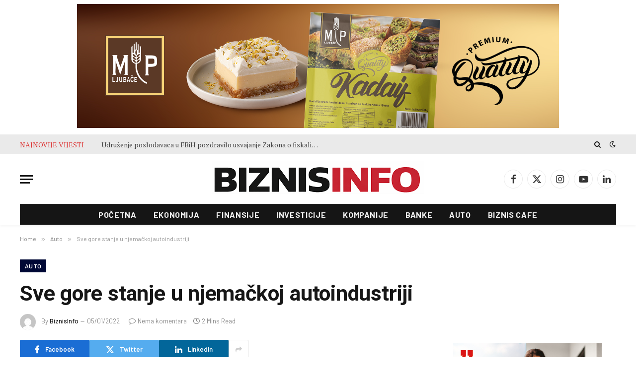

--- FILE ---
content_type: text/html; charset=UTF-8
request_url: https://www.biznisinfo.ba/sve-gore-stanje-u-njemackoj-autoindustriji/
body_size: 31420
content:
<!DOCTYPE html>
<html lang="bs-BA" class="s-light site-s-light">
<head>
<meta charset="UTF-8" />
<meta name="viewport" content="width=device-width, initial-scale=1" />
<meta name='robots' content='index, follow, max-image-preview:large, max-snippet:-1, max-video-preview:-1' />
<!-- This site is optimized with the Yoast SEO plugin v26.8 - https://yoast.com/product/yoast-seo-wordpress/ -->
<title>Sve gore stanje u njemačkoj autoindustriji - Biznis Info</title><link rel="preload" as="image" imagesrcset="https://i0.wp.com/www.biznisinfo.ba/wp-content/uploads/2021/10/auto-tvornica-21.jpg?fit=700%2C437&amp;ssl=1" imagesizes="(max-width: 788px) 100vw, 788px" /><link rel="preload" as="font" href="https://www.biznisinfo.ba/wp-content/themes/smart-mag/css/icons/fonts/ts-icons.woff2?v3.2" type="font/woff2" crossorigin="anonymous" />
<link rel="canonical" href="https://www.biznisinfo.ba/sve-gore-stanje-u-njemackoj-autoindustriji/" />
<meta property="og:locale" content="bs_BA" />
<meta property="og:type" content="article" />
<meta property="og:title" content="Sve gore stanje u njemačkoj autoindustriji - Biznis Info" />
<meta property="og:description" content="Situacija u njemačkoj automobilskoj industriji pogoršala se u decembru peti mesec zaredom, s obzirom na to da je indeks poslovne klime u toj branši, koji izračunava ekonomski institut IFO, pao na minus jedan poen prošlog mjeseca sa nivoa od plus 7,9 poena u novembru. Indikator poslovne situacije kod proizvođača je pao na 15,6 poena u" />
<meta property="og:url" content="https://www.biznisinfo.ba/sve-gore-stanje-u-njemackoj-autoindustriji/" />
<meta property="og:site_name" content="Biznis Info" />
<meta property="article:published_time" content="2022-01-05T11:26:27+00:00" />
<meta property="og:image" content="https://www.biznisinfo.ba/wp-content/uploads/2021/10/auto-tvornica-21.jpg" />
<meta property="og:image:width" content="700" />
<meta property="og:image:height" content="437" />
<meta property="og:image:type" content="image/jpeg" />
<meta name="author" content="BiznisInfo" />
<meta name="twitter:card" content="summary_large_image" />
<meta name="twitter:label1" content="Written by" />
<meta name="twitter:data1" content="BiznisInfo" />
<meta name="twitter:label2" content="Est. reading time" />
<meta name="twitter:data2" content="2 minute" />
<script type="application/ld+json" class="yoast-schema-graph">{"@context":"https://schema.org","@graph":[{"@type":"Article","@id":"https://www.biznisinfo.ba/sve-gore-stanje-u-njemackoj-autoindustriji/#article","isPartOf":{"@id":"https://www.biznisinfo.ba/sve-gore-stanje-u-njemackoj-autoindustriji/"},"author":{"name":"BiznisInfo","@id":"https://www.biznisinfo.ba/#/schema/person/f8b67bce69fc0cfbbbda85de3f9e80e3"},"headline":"Sve gore stanje u njemačkoj autoindustriji","datePublished":"2022-01-05T11:26:27+00:00","mainEntityOfPage":{"@id":"https://www.biznisinfo.ba/sve-gore-stanje-u-njemackoj-autoindustriji/"},"wordCount":233,"publisher":{"@id":"https://www.biznisinfo.ba/#organization"},"image":{"@id":"https://www.biznisinfo.ba/sve-gore-stanje-u-njemackoj-autoindustriji/#primaryimage"},"thumbnailUrl":"https://i0.wp.com/www.biznisinfo.ba/wp-content/uploads/2021/10/auto-tvornica-21.jpg?fit=700%2C437&ssl=1","keywords":["automobilska industrija"],"articleSection":["Auto"],"inLanguage":"bs-BA"},{"@type":"WebPage","@id":"https://www.biznisinfo.ba/sve-gore-stanje-u-njemackoj-autoindustriji/","url":"https://www.biznisinfo.ba/sve-gore-stanje-u-njemackoj-autoindustriji/","name":"Sve gore stanje u njemačkoj autoindustriji - Biznis Info","isPartOf":{"@id":"https://www.biznisinfo.ba/#website"},"primaryImageOfPage":{"@id":"https://www.biznisinfo.ba/sve-gore-stanje-u-njemackoj-autoindustriji/#primaryimage"},"image":{"@id":"https://www.biznisinfo.ba/sve-gore-stanje-u-njemackoj-autoindustriji/#primaryimage"},"thumbnailUrl":"https://i0.wp.com/www.biznisinfo.ba/wp-content/uploads/2021/10/auto-tvornica-21.jpg?fit=700%2C437&ssl=1","datePublished":"2022-01-05T11:26:27+00:00","breadcrumb":{"@id":"https://www.biznisinfo.ba/sve-gore-stanje-u-njemackoj-autoindustriji/#breadcrumb"},"inLanguage":"bs-BA","potentialAction":[{"@type":"ReadAction","target":["https://www.biznisinfo.ba/sve-gore-stanje-u-njemackoj-autoindustriji/"]}]},{"@type":"ImageObject","inLanguage":"bs-BA","@id":"https://www.biznisinfo.ba/sve-gore-stanje-u-njemackoj-autoindustriji/#primaryimage","url":"https://i0.wp.com/www.biznisinfo.ba/wp-content/uploads/2021/10/auto-tvornica-21.jpg?fit=700%2C437&ssl=1","contentUrl":"https://i0.wp.com/www.biznisinfo.ba/wp-content/uploads/2021/10/auto-tvornica-21.jpg?fit=700%2C437&ssl=1","width":700,"height":437},{"@type":"BreadcrumbList","@id":"https://www.biznisinfo.ba/sve-gore-stanje-u-njemackoj-autoindustriji/#breadcrumb","itemListElement":[{"@type":"ListItem","position":1,"name":"Home","item":"https://www.biznisinfo.ba/"},{"@type":"ListItem","position":2,"name":"Sve gore stanje u njemačkoj autoindustriji"}]},{"@type":"WebSite","@id":"https://www.biznisinfo.ba/#website","url":"https://www.biznisinfo.ba/","name":"Biznis Info","description":"Biznisinfo.ba","publisher":{"@id":"https://www.biznisinfo.ba/#organization"},"potentialAction":[{"@type":"SearchAction","target":{"@type":"EntryPoint","urlTemplate":"https://www.biznisinfo.ba/?s={search_term_string}"},"query-input":{"@type":"PropertyValueSpecification","valueRequired":true,"valueName":"search_term_string"}}],"inLanguage":"bs-BA"},{"@type":"Organization","@id":"https://www.biznisinfo.ba/#organization","name":"Biznis Info","url":"https://www.biznisinfo.ba/","logo":{"@type":"ImageObject","inLanguage":"bs-BA","@id":"https://www.biznisinfo.ba/#/schema/logo/image/","url":"https://i0.wp.com/www.biznisinfo.ba/wp-content/uploads/2026/01/logo-prijedlog.png?fit=928%2C160&ssl=1","contentUrl":"https://i0.wp.com/www.biznisinfo.ba/wp-content/uploads/2026/01/logo-prijedlog.png?fit=928%2C160&ssl=1","width":928,"height":160,"caption":"Biznis Info"},"image":{"@id":"https://www.biznisinfo.ba/#/schema/logo/image/"}},{"@type":"Person","@id":"https://www.biznisinfo.ba/#/schema/person/f8b67bce69fc0cfbbbda85de3f9e80e3","name":"BiznisInfo","image":{"@type":"ImageObject","inLanguage":"bs-BA","@id":"https://www.biznisinfo.ba/#/schema/person/image/","url":"https://secure.gravatar.com/avatar/d73eb60d9f9e72e5707c93ffef23c578d3f2e10ff1a88a55d02263cfb489f7b8?s=96&d=mm&r=g","contentUrl":"https://secure.gravatar.com/avatar/d73eb60d9f9e72e5707c93ffef23c578d3f2e10ff1a88a55d02263cfb489f7b8?s=96&d=mm&r=g","caption":"BiznisInfo"},"url":"https://www.biznisinfo.ba/author/biznisadmin/"}]}</script>
<!-- / Yoast SEO plugin. -->
<link rel='dns-prefetch' href='//secure.gravatar.com' />
<link rel='dns-prefetch' href='//stats.wp.com' />
<link rel='dns-prefetch' href='//fonts.googleapis.com' />
<link rel='dns-prefetch' href='//v0.wordpress.com' />
<link rel='preconnect' href='//i0.wp.com' />
<link rel='preconnect' href='//c0.wp.com' />
<link rel="alternate" type="application/rss+xml" title="Biznis Info &raquo; novosti" href="https://www.biznisinfo.ba/feed/" />
<link rel="alternate" title="oEmbed (JSON)" type="application/json+oembed" href="https://www.biznisinfo.ba/wp-json/oembed/1.0/embed?url=https%3A%2F%2Fwww.biznisinfo.ba%2Fsve-gore-stanje-u-njemackoj-autoindustriji%2F" />
<link rel="alternate" title="oEmbed (XML)" type="text/xml+oembed" href="https://www.biznisinfo.ba/wp-json/oembed/1.0/embed?url=https%3A%2F%2Fwww.biznisinfo.ba%2Fsve-gore-stanje-u-njemackoj-autoindustriji%2F&#038;format=xml" />
<!-- This site uses the Google Analytics by ExactMetrics plugin v8.11.1 - Using Analytics tracking - https://www.exactmetrics.com/ -->
<script src="//www.googletagmanager.com/gtag/js?id=G-X5KM621MVZ"  data-cfasync="false" data-wpfc-render="false" type="text/javascript" async></script>
<script data-cfasync="false" data-wpfc-render="false" type="text/javascript">
var em_version = '8.11.1';
var em_track_user = true;
var em_no_track_reason = '';
var ExactMetricsDefaultLocations = {"page_location":"https:\/\/www.biznisinfo.ba\/sve-gore-stanje-u-njemackoj-autoindustriji\/"};
if ( typeof ExactMetricsPrivacyGuardFilter === 'function' ) {
var ExactMetricsLocations = (typeof ExactMetricsExcludeQuery === 'object') ? ExactMetricsPrivacyGuardFilter( ExactMetricsExcludeQuery ) : ExactMetricsPrivacyGuardFilter( ExactMetricsDefaultLocations );
} else {
var ExactMetricsLocations = (typeof ExactMetricsExcludeQuery === 'object') ? ExactMetricsExcludeQuery : ExactMetricsDefaultLocations;
}
var disableStrs = [
'ga-disable-G-X5KM621MVZ',
];
/* Function to detect opted out users */
function __gtagTrackerIsOptedOut() {
for (var index = 0; index < disableStrs.length; index++) {
if (document.cookie.indexOf(disableStrs[index] + '=true') > -1) {
return true;
}
}
return false;
}
/* Disable tracking if the opt-out cookie exists. */
if (__gtagTrackerIsOptedOut()) {
for (var index = 0; index < disableStrs.length; index++) {
window[disableStrs[index]] = true;
}
}
/* Opt-out function */
function __gtagTrackerOptout() {
for (var index = 0; index < disableStrs.length; index++) {
document.cookie = disableStrs[index] + '=true; expires=Thu, 31 Dec 2099 23:59:59 UTC; path=/';
window[disableStrs[index]] = true;
}
}
if ('undefined' === typeof gaOptout) {
function gaOptout() {
__gtagTrackerOptout();
}
}
window.dataLayer = window.dataLayer || [];
window.ExactMetricsDualTracker = {
helpers: {},
trackers: {},
};
if (em_track_user) {
function __gtagDataLayer() {
dataLayer.push(arguments);
}
function __gtagTracker(type, name, parameters) {
if (!parameters) {
parameters = {};
}
if (parameters.send_to) {
__gtagDataLayer.apply(null, arguments);
return;
}
if (type === 'event') {
parameters.send_to = exactmetrics_frontend.v4_id;
var hookName = name;
if (typeof parameters['event_category'] !== 'undefined') {
hookName = parameters['event_category'] + ':' + name;
}
if (typeof ExactMetricsDualTracker.trackers[hookName] !== 'undefined') {
ExactMetricsDualTracker.trackers[hookName](parameters);
} else {
__gtagDataLayer('event', name, parameters);
}
} else {
__gtagDataLayer.apply(null, arguments);
}
}
__gtagTracker('js', new Date());
__gtagTracker('set', {
'developer_id.dNDMyYj': true,
});
if ( ExactMetricsLocations.page_location ) {
__gtagTracker('set', ExactMetricsLocations);
}
__gtagTracker('config', 'G-X5KM621MVZ', {"forceSSL":"true"} );
window.gtag = __gtagTracker;										(function () {
/* https://developers.google.com/analytics/devguides/collection/analyticsjs/ */
/* ga and __gaTracker compatibility shim. */
var noopfn = function () {
return null;
};
var newtracker = function () {
return new Tracker();
};
var Tracker = function () {
return null;
};
var p = Tracker.prototype;
p.get = noopfn;
p.set = noopfn;
p.send = function () {
var args = Array.prototype.slice.call(arguments);
args.unshift('send');
__gaTracker.apply(null, args);
};
var __gaTracker = function () {
var len = arguments.length;
if (len === 0) {
return;
}
var f = arguments[len - 1];
if (typeof f !== 'object' || f === null || typeof f.hitCallback !== 'function') {
if ('send' === arguments[0]) {
var hitConverted, hitObject = false, action;
if ('event' === arguments[1]) {
if ('undefined' !== typeof arguments[3]) {
hitObject = {
'eventAction': arguments[3],
'eventCategory': arguments[2],
'eventLabel': arguments[4],
'value': arguments[5] ? arguments[5] : 1,
}
}
}
if ('pageview' === arguments[1]) {
if ('undefined' !== typeof arguments[2]) {
hitObject = {
'eventAction': 'page_view',
'page_path': arguments[2],
}
}
}
if (typeof arguments[2] === 'object') {
hitObject = arguments[2];
}
if (typeof arguments[5] === 'object') {
Object.assign(hitObject, arguments[5]);
}
if ('undefined' !== typeof arguments[1].hitType) {
hitObject = arguments[1];
if ('pageview' === hitObject.hitType) {
hitObject.eventAction = 'page_view';
}
}
if (hitObject) {
action = 'timing' === arguments[1].hitType ? 'timing_complete' : hitObject.eventAction;
hitConverted = mapArgs(hitObject);
__gtagTracker('event', action, hitConverted);
}
}
return;
}
function mapArgs(args) {
var arg, hit = {};
var gaMap = {
'eventCategory': 'event_category',
'eventAction': 'event_action',
'eventLabel': 'event_label',
'eventValue': 'event_value',
'nonInteraction': 'non_interaction',
'timingCategory': 'event_category',
'timingVar': 'name',
'timingValue': 'value',
'timingLabel': 'event_label',
'page': 'page_path',
'location': 'page_location',
'title': 'page_title',
'referrer' : 'page_referrer',
};
for (arg in args) {
if (!(!args.hasOwnProperty(arg) || !gaMap.hasOwnProperty(arg))) {
hit[gaMap[arg]] = args[arg];
} else {
hit[arg] = args[arg];
}
}
return hit;
}
try {
f.hitCallback();
} catch (ex) {
}
};
__gaTracker.create = newtracker;
__gaTracker.getByName = newtracker;
__gaTracker.getAll = function () {
return [];
};
__gaTracker.remove = noopfn;
__gaTracker.loaded = true;
window['__gaTracker'] = __gaTracker;
})();
} else {
console.log("");
(function () {
function __gtagTracker() {
return null;
}
window['__gtagTracker'] = __gtagTracker;
window['gtag'] = __gtagTracker;
})();
}
</script>
<!-- / Google Analytics by ExactMetrics -->
<style id='wp-img-auto-sizes-contain-inline-css' type='text/css'>
img:is([sizes=auto i],[sizes^="auto," i]){contain-intrinsic-size:3000px 1500px}
/*# sourceURL=wp-img-auto-sizes-contain-inline-css */
</style>
<link rel='stylesheet' id='jetpack_related-posts-css' href='https://c0.wp.com/p/jetpack/15.4/modules/related-posts/related-posts.css' type='text/css' media='all' />
<link rel='stylesheet' id='wp-block-library-css' href='https://c0.wp.com/c/6.9/wp-includes/css/dist/block-library/style.min.css' type='text/css' media='all' />
<style id='classic-theme-styles-inline-css' type='text/css'>
/*! This file is auto-generated */
.wp-block-button__link{color:#fff;background-color:#32373c;border-radius:9999px;box-shadow:none;text-decoration:none;padding:calc(.667em + 2px) calc(1.333em + 2px);font-size:1.125em}.wp-block-file__button{background:#32373c;color:#fff;text-decoration:none}
/*# sourceURL=/wp-includes/css/classic-themes.min.css */
</style>
<link rel='stylesheet' id='mediaelement-css' href='https://c0.wp.com/c/6.9/wp-includes/js/mediaelement/mediaelementplayer-legacy.min.css' type='text/css' media='all' />
<link rel='stylesheet' id='wp-mediaelement-css' href='https://c0.wp.com/c/6.9/wp-includes/js/mediaelement/wp-mediaelement.min.css' type='text/css' media='all' />
<style id='jetpack-sharing-buttons-style-inline-css' type='text/css'>
.jetpack-sharing-buttons__services-list{display:flex;flex-direction:row;flex-wrap:wrap;gap:0;list-style-type:none;margin:5px;padding:0}.jetpack-sharing-buttons__services-list.has-small-icon-size{font-size:12px}.jetpack-sharing-buttons__services-list.has-normal-icon-size{font-size:16px}.jetpack-sharing-buttons__services-list.has-large-icon-size{font-size:24px}.jetpack-sharing-buttons__services-list.has-huge-icon-size{font-size:36px}@media print{.jetpack-sharing-buttons__services-list{display:none!important}}.editor-styles-wrapper .wp-block-jetpack-sharing-buttons{gap:0;padding-inline-start:0}ul.jetpack-sharing-buttons__services-list.has-background{padding:1.25em 2.375em}
/*# sourceURL=https://www.biznisinfo.ba/wp-content/plugins/jetpack/_inc/blocks/sharing-buttons/view.css */
</style>
<style id='global-styles-inline-css' type='text/css'>
:root{--wp--preset--aspect-ratio--square: 1;--wp--preset--aspect-ratio--4-3: 4/3;--wp--preset--aspect-ratio--3-4: 3/4;--wp--preset--aspect-ratio--3-2: 3/2;--wp--preset--aspect-ratio--2-3: 2/3;--wp--preset--aspect-ratio--16-9: 16/9;--wp--preset--aspect-ratio--9-16: 9/16;--wp--preset--color--black: #000000;--wp--preset--color--cyan-bluish-gray: #abb8c3;--wp--preset--color--white: #ffffff;--wp--preset--color--pale-pink: #f78da7;--wp--preset--color--vivid-red: #cf2e2e;--wp--preset--color--luminous-vivid-orange: #ff6900;--wp--preset--color--luminous-vivid-amber: #fcb900;--wp--preset--color--light-green-cyan: #7bdcb5;--wp--preset--color--vivid-green-cyan: #00d084;--wp--preset--color--pale-cyan-blue: #8ed1fc;--wp--preset--color--vivid-cyan-blue: #0693e3;--wp--preset--color--vivid-purple: #9b51e0;--wp--preset--gradient--vivid-cyan-blue-to-vivid-purple: linear-gradient(135deg,rgb(6,147,227) 0%,rgb(155,81,224) 100%);--wp--preset--gradient--light-green-cyan-to-vivid-green-cyan: linear-gradient(135deg,rgb(122,220,180) 0%,rgb(0,208,130) 100%);--wp--preset--gradient--luminous-vivid-amber-to-luminous-vivid-orange: linear-gradient(135deg,rgb(252,185,0) 0%,rgb(255,105,0) 100%);--wp--preset--gradient--luminous-vivid-orange-to-vivid-red: linear-gradient(135deg,rgb(255,105,0) 0%,rgb(207,46,46) 100%);--wp--preset--gradient--very-light-gray-to-cyan-bluish-gray: linear-gradient(135deg,rgb(238,238,238) 0%,rgb(169,184,195) 100%);--wp--preset--gradient--cool-to-warm-spectrum: linear-gradient(135deg,rgb(74,234,220) 0%,rgb(151,120,209) 20%,rgb(207,42,186) 40%,rgb(238,44,130) 60%,rgb(251,105,98) 80%,rgb(254,248,76) 100%);--wp--preset--gradient--blush-light-purple: linear-gradient(135deg,rgb(255,206,236) 0%,rgb(152,150,240) 100%);--wp--preset--gradient--blush-bordeaux: linear-gradient(135deg,rgb(254,205,165) 0%,rgb(254,45,45) 50%,rgb(107,0,62) 100%);--wp--preset--gradient--luminous-dusk: linear-gradient(135deg,rgb(255,203,112) 0%,rgb(199,81,192) 50%,rgb(65,88,208) 100%);--wp--preset--gradient--pale-ocean: linear-gradient(135deg,rgb(255,245,203) 0%,rgb(182,227,212) 50%,rgb(51,167,181) 100%);--wp--preset--gradient--electric-grass: linear-gradient(135deg,rgb(202,248,128) 0%,rgb(113,206,126) 100%);--wp--preset--gradient--midnight: linear-gradient(135deg,rgb(2,3,129) 0%,rgb(40,116,252) 100%);--wp--preset--font-size--small: 13px;--wp--preset--font-size--medium: 20px;--wp--preset--font-size--large: 36px;--wp--preset--font-size--x-large: 42px;--wp--preset--spacing--20: 0.44rem;--wp--preset--spacing--30: 0.67rem;--wp--preset--spacing--40: 1rem;--wp--preset--spacing--50: 1.5rem;--wp--preset--spacing--60: 2.25rem;--wp--preset--spacing--70: 3.38rem;--wp--preset--spacing--80: 5.06rem;--wp--preset--shadow--natural: 6px 6px 9px rgba(0, 0, 0, 0.2);--wp--preset--shadow--deep: 12px 12px 50px rgba(0, 0, 0, 0.4);--wp--preset--shadow--sharp: 6px 6px 0px rgba(0, 0, 0, 0.2);--wp--preset--shadow--outlined: 6px 6px 0px -3px rgb(255, 255, 255), 6px 6px rgb(0, 0, 0);--wp--preset--shadow--crisp: 6px 6px 0px rgb(0, 0, 0);}:where(.is-layout-flex){gap: 0.5em;}:where(.is-layout-grid){gap: 0.5em;}body .is-layout-flex{display: flex;}.is-layout-flex{flex-wrap: wrap;align-items: center;}.is-layout-flex > :is(*, div){margin: 0;}body .is-layout-grid{display: grid;}.is-layout-grid > :is(*, div){margin: 0;}:where(.wp-block-columns.is-layout-flex){gap: 2em;}:where(.wp-block-columns.is-layout-grid){gap: 2em;}:where(.wp-block-post-template.is-layout-flex){gap: 1.25em;}:where(.wp-block-post-template.is-layout-grid){gap: 1.25em;}.has-black-color{color: var(--wp--preset--color--black) !important;}.has-cyan-bluish-gray-color{color: var(--wp--preset--color--cyan-bluish-gray) !important;}.has-white-color{color: var(--wp--preset--color--white) !important;}.has-pale-pink-color{color: var(--wp--preset--color--pale-pink) !important;}.has-vivid-red-color{color: var(--wp--preset--color--vivid-red) !important;}.has-luminous-vivid-orange-color{color: var(--wp--preset--color--luminous-vivid-orange) !important;}.has-luminous-vivid-amber-color{color: var(--wp--preset--color--luminous-vivid-amber) !important;}.has-light-green-cyan-color{color: var(--wp--preset--color--light-green-cyan) !important;}.has-vivid-green-cyan-color{color: var(--wp--preset--color--vivid-green-cyan) !important;}.has-pale-cyan-blue-color{color: var(--wp--preset--color--pale-cyan-blue) !important;}.has-vivid-cyan-blue-color{color: var(--wp--preset--color--vivid-cyan-blue) !important;}.has-vivid-purple-color{color: var(--wp--preset--color--vivid-purple) !important;}.has-black-background-color{background-color: var(--wp--preset--color--black) !important;}.has-cyan-bluish-gray-background-color{background-color: var(--wp--preset--color--cyan-bluish-gray) !important;}.has-white-background-color{background-color: var(--wp--preset--color--white) !important;}.has-pale-pink-background-color{background-color: var(--wp--preset--color--pale-pink) !important;}.has-vivid-red-background-color{background-color: var(--wp--preset--color--vivid-red) !important;}.has-luminous-vivid-orange-background-color{background-color: var(--wp--preset--color--luminous-vivid-orange) !important;}.has-luminous-vivid-amber-background-color{background-color: var(--wp--preset--color--luminous-vivid-amber) !important;}.has-light-green-cyan-background-color{background-color: var(--wp--preset--color--light-green-cyan) !important;}.has-vivid-green-cyan-background-color{background-color: var(--wp--preset--color--vivid-green-cyan) !important;}.has-pale-cyan-blue-background-color{background-color: var(--wp--preset--color--pale-cyan-blue) !important;}.has-vivid-cyan-blue-background-color{background-color: var(--wp--preset--color--vivid-cyan-blue) !important;}.has-vivid-purple-background-color{background-color: var(--wp--preset--color--vivid-purple) !important;}.has-black-border-color{border-color: var(--wp--preset--color--black) !important;}.has-cyan-bluish-gray-border-color{border-color: var(--wp--preset--color--cyan-bluish-gray) !important;}.has-white-border-color{border-color: var(--wp--preset--color--white) !important;}.has-pale-pink-border-color{border-color: var(--wp--preset--color--pale-pink) !important;}.has-vivid-red-border-color{border-color: var(--wp--preset--color--vivid-red) !important;}.has-luminous-vivid-orange-border-color{border-color: var(--wp--preset--color--luminous-vivid-orange) !important;}.has-luminous-vivid-amber-border-color{border-color: var(--wp--preset--color--luminous-vivid-amber) !important;}.has-light-green-cyan-border-color{border-color: var(--wp--preset--color--light-green-cyan) !important;}.has-vivid-green-cyan-border-color{border-color: var(--wp--preset--color--vivid-green-cyan) !important;}.has-pale-cyan-blue-border-color{border-color: var(--wp--preset--color--pale-cyan-blue) !important;}.has-vivid-cyan-blue-border-color{border-color: var(--wp--preset--color--vivid-cyan-blue) !important;}.has-vivid-purple-border-color{border-color: var(--wp--preset--color--vivid-purple) !important;}.has-vivid-cyan-blue-to-vivid-purple-gradient-background{background: var(--wp--preset--gradient--vivid-cyan-blue-to-vivid-purple) !important;}.has-light-green-cyan-to-vivid-green-cyan-gradient-background{background: var(--wp--preset--gradient--light-green-cyan-to-vivid-green-cyan) !important;}.has-luminous-vivid-amber-to-luminous-vivid-orange-gradient-background{background: var(--wp--preset--gradient--luminous-vivid-amber-to-luminous-vivid-orange) !important;}.has-luminous-vivid-orange-to-vivid-red-gradient-background{background: var(--wp--preset--gradient--luminous-vivid-orange-to-vivid-red) !important;}.has-very-light-gray-to-cyan-bluish-gray-gradient-background{background: var(--wp--preset--gradient--very-light-gray-to-cyan-bluish-gray) !important;}.has-cool-to-warm-spectrum-gradient-background{background: var(--wp--preset--gradient--cool-to-warm-spectrum) !important;}.has-blush-light-purple-gradient-background{background: var(--wp--preset--gradient--blush-light-purple) !important;}.has-blush-bordeaux-gradient-background{background: var(--wp--preset--gradient--blush-bordeaux) !important;}.has-luminous-dusk-gradient-background{background: var(--wp--preset--gradient--luminous-dusk) !important;}.has-pale-ocean-gradient-background{background: var(--wp--preset--gradient--pale-ocean) !important;}.has-electric-grass-gradient-background{background: var(--wp--preset--gradient--electric-grass) !important;}.has-midnight-gradient-background{background: var(--wp--preset--gradient--midnight) !important;}.has-small-font-size{font-size: var(--wp--preset--font-size--small) !important;}.has-medium-font-size{font-size: var(--wp--preset--font-size--medium) !important;}.has-large-font-size{font-size: var(--wp--preset--font-size--large) !important;}.has-x-large-font-size{font-size: var(--wp--preset--font-size--x-large) !important;}
:where(.wp-block-post-template.is-layout-flex){gap: 1.25em;}:where(.wp-block-post-template.is-layout-grid){gap: 1.25em;}
:where(.wp-block-term-template.is-layout-flex){gap: 1.25em;}:where(.wp-block-term-template.is-layout-grid){gap: 1.25em;}
:where(.wp-block-columns.is-layout-flex){gap: 2em;}:where(.wp-block-columns.is-layout-grid){gap: 2em;}
:root :where(.wp-block-pullquote){font-size: 1.5em;line-height: 1.6;}
/*# sourceURL=global-styles-inline-css */
</style>
<style id='jetpack_facebook_likebox-inline-css' type='text/css'>
.widget_facebook_likebox {
overflow: hidden;
}
/*# sourceURL=https://www.biznisinfo.ba/wp-content/plugins/jetpack/modules/widgets/facebook-likebox/style.css */
</style>
<!-- <link rel='stylesheet' id='smartmag-core-css' href='https://www.biznisinfo.ba/wp-content/themes/smart-mag/style.css?ver=10.3.2' type='text/css' media='all' /> -->
<!-- <link rel='stylesheet' id='smartmag-magnific-popup-css' href='https://www.biznisinfo.ba/wp-content/themes/smart-mag/css/lightbox.css?ver=10.3.2' type='text/css' media='all' /> -->
<!-- <link rel='stylesheet' id='font-awesome4-css' href='https://www.biznisinfo.ba/wp-content/themes/smart-mag/css/fontawesome/css/font-awesome.min.css?ver=10.3.2' type='text/css' media='all' /> -->
<!-- <link rel='stylesheet' id='smartmag-icons-css' href='https://www.biznisinfo.ba/wp-content/themes/smart-mag/css/icons/icons.css?ver=10.3.2' type='text/css' media='all' /> -->
<!-- <link rel='stylesheet' id='smartmag-skin-css' href='https://www.biznisinfo.ba/wp-content/themes/smart-mag/css/skin-tech.css?ver=10.3.2' type='text/css' media='all' /> -->
<link rel="stylesheet" type="text/css" href="//www.biznisinfo.ba/wp-content/cache/wpfc-minified/1qifgyem/atjz.css" media="all"/>
<style id='smartmag-skin-inline-css' type='text/css'>
:root { --c-main: #7eae4a;
--c-main-rgb: 126,174,74;
--text-font: "PT Serif", Georgia, serif;
--body-font: "PT Serif", Georgia, serif;
--ui-font: "Barlow", system-ui, -apple-system, "Segoe UI", Arial, sans-serif;
--title-font: "Barlow", system-ui, -apple-system, "Segoe UI", Arial, sans-serif;
--h-font: "Barlow", system-ui, -apple-system, "Segoe UI", Arial, sans-serif;
--title-font: "Fira Sans Condensed", system-ui, -apple-system, "Segoe UI", Arial, sans-serif;
--h-font: "Fira Sans Condensed", system-ui, -apple-system, "Segoe UI", Arial, sans-serif;
--title-font: "Roboto", system-ui, -apple-system, "Segoe UI", Arial, sans-serif;
--title-size-xs: 17px;
--title-size-s: 18px;
--title-size-n: 19px;
--title-size-m: 21px; }
.smart-head-main { --c-shadow: rgba(10,10,10,0.03); }
.smart-head-main .smart-head-top { background-color: #eaeaea; }
.s-dark .smart-head-main .smart-head-top,
.smart-head-main .s-dark.smart-head-top { background-color: #0a0808; }
.smart-head-main .smart-head-top { border-bottom-width: 0px; border-bottom-color: #000000; }
.smart-head-main .smart-head-mid { --head-h: 100px; }
.smart-head-main .smart-head-bot { --head-h: 43px; border-bottom-width: 1px; border-bottom-color: #e2e2e2; }
.navigation-main .menu > li > a { font-size: 16px; font-weight: bold; letter-spacing: 0.04em; }
.s-light .navigation { --c-nav-blip: #565656; }
.s-light .sub-cats { background-color: #000000; }
.smart-head-mobile .smart-head-mid { border-top-width: 0px; border-bottom-width: 2px; border-bottom-color: #0a0a0a; }
.smart-head .ts-button1 { font-weight: 600; }
.trending-ticker .heading { color: #dd3333; }
.post-meta .meta-item, .post-meta .text-in { font-size: 11px; }
.post-meta .post-cat > a { font-weight: 600; }
.block-head-b .heading { font-size: 20px; letter-spacing: 0.03em; }
.block-head-e1 .heading { letter-spacing: .04em; }
.block-head-e2 .heading { text-transform: uppercase; letter-spacing: 0.03em; }
.block-head-e2 { --space-below: 25px; }
.block-head-e2 .heading { color: var(--c-main); }
.block-head-g .heading { font-size: 17px; }
.block-head-g { background-color: #ce2411; }
.loop-grid .ratio-is-custom { padding-bottom: calc(100% / 1.588); }
.single .featured .ratio-is-custom { padding-bottom: calc(100% / 2); }
.post-meta-single .meta-item, .post-meta-single .text-in { font-size: 13px; }
.post-content h1, .post-content h2, .post-content h3, .post-content h4, .post-content h5, .post-content h6 { font-family: "Barlow", system-ui, -apple-system, "Segoe UI", Arial, sans-serif; }
.site-s-light .entry-content { color: #262626; }
.entry-content { --c-a: #ED1C24; }
.post-share-b:not(.is-not-global) { --service-height: 38px; }
.spc-newsletter input[type=submit] { background: #1b61c8; }
@media (min-width: 1200px) { .block-head-e1 .heading { font-size: 20px; }
.loop-list .post-title { font-size: 24px; }
.entry-content { font-size: 17px; } }
@media (min-width: 941px) and (max-width: 1200px) { .navigation-main .menu > li > a { font-size: calc(10px + (16px - 10px) * .7); } }
.term-color-70 { --c-main: #3a0000; }
.navigation .menu-cat-70 { --c-term: #3a0000; }
.term-color-1184 { --c-main: #000835; }
.navigation .menu-cat-1184 { --c-term: #000835; }
.term-color-6 { --c-main: #7100e2; }
.navigation .menu-cat-6 { --c-term: #7100e2; }
.term-color-8 { --c-main: #000000; }
.navigation .menu-cat-8 { --c-term: #000000; }
.term-color-279 { --c-main: #ce00b6; }
.navigation .menu-cat-279 { --c-term: #ce00b6; }
body.category-10,
body.post-cat-10 { 
--c-main: #006ece; 
}
.term-color-10 { --c-main: #567bff; }
.navigation .menu-cat-10 { --c-term: #567bff; }
.term-color-17 { --c-main: #ff7700; }
.navigation .menu-cat-17 { --c-term: #ff7700; }
.term-color-4 { --c-main: #000000; }
.navigation .menu-cat-4 { --c-term: #000000; }
body.category-5822,
body.post-cat-5822 { 
--c-main: #dd8f1a; 
}
.term-color-5822 { --c-main: #f79c00; }
.navigation .menu-cat-5822 { --c-term: #f79c00; }
body.category-3935,
body.post-cat-3935 { 
--c-main: #911159; 
}
.term-color-3935 { --c-main: #890062; }
.navigation .menu-cat-3935 { --c-term: #890062; }
body.category-3,
body.post-cat-3 { 
--c-main: #ff7f00; 
}
.term-color-3 { --c-main: #dd8500; }
.navigation .menu-cat-3 { --c-term: #dd8500; }
body.category-68,
body.post-cat-68 { 
--c-main: #003a2e; 
}
body.category-6831,
body.post-cat-6831 { 
--c-main: #dd1111; 
}
.term-color-6831 { --c-main: #dd3333; }
.navigation .menu-cat-6831 { --c-term: #dd3333; }
.term-color-14 { --c-main: #ff0044; }
.navigation .menu-cat-14 { --c-term: #ff0044; }
body.category-5,
body.post-cat-5 { 
--c-main: #e50007; 
}
.term-color-5 { --c-main: #e5040c; }
.navigation .menu-cat-5 { --c-term: #e5040c; }
.term-color-216 { --c-main: #08000f; }
.navigation .menu-cat-216 { --c-term: #08000f; }
.term-color-1935 { --c-main: #dd3333; }
.navigation .menu-cat-1935 { --c-term: #dd3333; }
body.category-3939,
body.post-cat-3939 { 
--c-main: #00c2e0; 
}
.term-color-3939 { --c-main: #007c63; }
.navigation .menu-cat-3939 { --c-term: #007c63; }
.term-color-4909 { --c-main: #dd0000; }
.navigation .menu-cat-4909 { --c-term: #dd0000; }
.term-color-7 { --c-main: #38c600; }
.navigation .menu-cat-7 { --c-term: #38c600; }
body.category-7977,
body.post-cat-7977 { 
--c-main: #38d304; 
}
.term-color-7977 { --c-main: #08cc02; }
.navigation .menu-cat-7977 { --c-term: #08cc02; }
.term-color-2447 { --c-main: #7100e2; }
.navigation .menu-cat-2447 { --c-term: #7100e2; }
body.category-9,
body.post-cat-9 { 
--c-main: #e50007; 
}
.term-color-9 { --c-main: #fc00de; }
.navigation .menu-cat-9 { --c-term: #fc00de; }
.term-color-2388 { --c-main: #dd9933; }
.navigation .menu-cat-2388 { --c-term: #dd9933; }
body.category-2708,
body.post-cat-2708 { 
--c-main: #3728ff; 
}
.term-color-2708 { --c-main: #282fff; }
.navigation .menu-cat-2708 { --c-term: #282fff; }
.term-color-3018 { --c-main: #261cb2; }
.navigation .menu-cat-3018 { --c-term: #261cb2; }
.term-color-2 { --c-main: #e50007; }
.navigation .menu-cat-2 { --c-term: #e50007; }
.term-color-57 { --c-main: #002342; }
.navigation .menu-cat-57 { --c-term: #002342; }
body.category-18,
body.post-cat-18 { 
--c-main: #8224e3; 
}
.term-color-18 { --c-main: #7100e2; }
.navigation .menu-cat-18 { --c-term: #7100e2; }
/*# sourceURL=smartmag-skin-inline-css */
</style>
<link rel='stylesheet' id='smartmag-gfonts-custom-css' href='https://fonts.googleapis.com/css?family=PT+Serif%3A400%2C500%2C600%2C700%7CBarlow%3A400%2C500%2C600%2C700%7CFira+Sans+Condensed%3A400%2C500%2C600%2C700%7CRoboto%3A400%2C500%2C600%2C700&#038;subset=latin%2Clatin-ext%2Ccyrillic%2Ccyrillic-ext&#038;display=swap' type='text/css' media='all' />
<link rel='stylesheet' id='sharedaddy-css' href='https://c0.wp.com/p/jetpack/15.4/modules/sharedaddy/sharing.css' type='text/css' media='all' />
<link rel='stylesheet' id='social-logos-css' href='https://c0.wp.com/p/jetpack/15.4/_inc/social-logos/social-logos.min.css' type='text/css' media='all' />
<script type="text/javascript" id="jetpack_related-posts-js-extra">
/* <![CDATA[ */
var related_posts_js_options = {"post_heading":"h4"};
//# sourceURL=jetpack_related-posts-js-extra
/* ]]> */
</script>
<script type="text/javascript" src="https://c0.wp.com/p/jetpack/15.4/_inc/build/related-posts/related-posts.min.js" id="jetpack_related-posts-js"></script>
<script type="text/javascript" id="smartmag-lazy-inline-js-after">
/* <![CDATA[ */
/**
* @copyright ThemeSphere
* @preserve
*/
var BunyadLazy={};BunyadLazy.load=function(){function a(e,n){var t={};e.dataset.bgset&&e.dataset.sizes?(t.sizes=e.dataset.sizes,t.srcset=e.dataset.bgset):t.src=e.dataset.bgsrc,function(t){var a=t.dataset.ratio;if(0<a){const e=t.parentElement;if(e.classList.contains("media-ratio")){const n=e.style;n.getPropertyValue("--a-ratio")||(n.paddingBottom=100/a+"%")}}}(e);var a,o=document.createElement("img");for(a in o.onload=function(){var t="url('"+(o.currentSrc||o.src)+"')",a=e.style;a.backgroundImage!==t&&requestAnimationFrame(()=>{a.backgroundImage=t,n&&n()}),o.onload=null,o.onerror=null,o=null},o.onerror=o.onload,t)o.setAttribute(a,t[a]);o&&o.complete&&0<o.naturalWidth&&o.onload&&o.onload()}function e(t){t.dataset.loaded||a(t,()=>{document.dispatchEvent(new Event("lazyloaded")),t.dataset.loaded=1})}function n(t){"complete"===document.readyState?t():window.addEventListener("load",t)}return{initEarly:function(){var t,a=()=>{document.querySelectorAll(".img.bg-cover:not(.lazyload)").forEach(e)};"complete"!==document.readyState?(t=setInterval(a,150),n(()=>{a(),clearInterval(t)})):a()},callOnLoad:n,initBgImages:function(t){t&&n(()=>{document.querySelectorAll(".img.bg-cover").forEach(e)})},bgLoad:a}}(),BunyadLazy.load.initEarly();
//# sourceURL=smartmag-lazy-inline-js-after
/* ]]> */
</script>
<script src='//www.biznisinfo.ba/wp-content/cache/wpfc-minified/mjpxsxii/atjz.js' type="text/javascript"></script>
<!-- <script type="text/javascript" src="https://www.biznisinfo.ba/wp-content/plugins/google-analytics-dashboard-for-wp/assets/js/frontend-gtag.min.js?ver=8.11.1" id="exactmetrics-frontend-script-js" async="async" data-wp-strategy="async"></script> -->
<script data-cfasync="false" data-wpfc-render="false" type="text/javascript" id='exactmetrics-frontend-script-js-extra'>/* <![CDATA[ */
var exactmetrics_frontend = {"js_events_tracking":"true","download_extensions":"zip,mp3,mpeg,pdf,docx,pptx,xlsx,rar","inbound_paths":"[{\"path\":\"\\\/go\\\/\",\"label\":\"affiliate\"},{\"path\":\"\\\/recommend\\\/\",\"label\":\"affiliate\"}]","home_url":"https:\/\/www.biznisinfo.ba","hash_tracking":"false","v4_id":"G-X5KM621MVZ"};/* ]]> */
</script>
<script type="text/javascript" src="https://c0.wp.com/c/6.9/wp-includes/js/jquery/jquery.min.js" id="jquery-core-js"></script>
<script type="text/javascript" src="https://c0.wp.com/c/6.9/wp-includes/js/jquery/jquery-migrate.min.js" id="jquery-migrate-js"></script>
<link rel="https://api.w.org/" href="https://www.biznisinfo.ba/wp-json/" /><link rel="alternate" title="JSON" type="application/json" href="https://www.biznisinfo.ba/wp-json/wp/v2/posts/138769" /><link rel="EditURI" type="application/rsd+xml" title="RSD" href="https://www.biznisinfo.ba/xmlrpc.php?rsd" />
<meta name="generator" content="WordPress 6.9" />
<link rel='shortlink' href='https://wp.me/p8HeIv-A6d' />
<style>img#wpstats{display:none}</style>
<script>
var BunyadSchemeKey = 'bunyad-scheme';
(() => {
const d = document.documentElement;
const c = d.classList;
var scheme = localStorage.getItem(BunyadSchemeKey);
if (scheme) {
d.dataset.origClass = c;
scheme === 'dark' ? c.remove('s-light', 'site-s-light') : c.remove('s-dark', 'site-s-dark');
c.add('site-s-' + scheme, 's-' + scheme);
}
})();
</script>
<meta name="generator" content="Elementor 3.34.2; features: e_font_icon_svg, additional_custom_breakpoints; settings: css_print_method-external, google_font-enabled, font_display-swap">
<style>
.e-con.e-parent:nth-of-type(n+4):not(.e-lazyloaded):not(.e-no-lazyload),
.e-con.e-parent:nth-of-type(n+4):not(.e-lazyloaded):not(.e-no-lazyload) * {
background-image: none !important;
}
@media screen and (max-height: 1024px) {
.e-con.e-parent:nth-of-type(n+3):not(.e-lazyloaded):not(.e-no-lazyload),
.e-con.e-parent:nth-of-type(n+3):not(.e-lazyloaded):not(.e-no-lazyload) * {
background-image: none !important;
}
}
@media screen and (max-height: 640px) {
.e-con.e-parent:nth-of-type(n+2):not(.e-lazyloaded):not(.e-no-lazyload),
.e-con.e-parent:nth-of-type(n+2):not(.e-lazyloaded):not(.e-no-lazyload) * {
background-image: none !important;
}
}
</style>
<!--    biznisinfo.ba   -->
<script type="text/javascript">
/* <![CDATA[ */
(function() {
window.dm=window.dm||{AjaxData:[]};
window.dm.AjaxEvent=function(et,d,ssid,ad){
dm.AjaxData.push({et:et,d:d,ssid:ssid,ad:ad});
window.DotMetricsObj&&DotMetricsObj.onAjaxDataUpdate();
};
var d=document,
h=d.getElementsByTagName('head')[0],
s=d.createElement('script');
s.type='text/javascript';
s.async=true;
s.src=document.location.protocol + '//script.dotmetrics.net/door.js?id=3326';
h.appendChild(s);
}());
/* ]]> */
</script><link rel="icon" href="https://i0.wp.com/www.biznisinfo.ba/wp-content/uploads/2026/01/cropped-favicon-bi.png?fit=32%2C32&#038;ssl=1" sizes="32x32" />
<link rel="icon" href="https://i0.wp.com/www.biznisinfo.ba/wp-content/uploads/2026/01/cropped-favicon-bi.png?fit=192%2C192&#038;ssl=1" sizes="192x192" />
<link rel="apple-touch-icon" href="https://i0.wp.com/www.biznisinfo.ba/wp-content/uploads/2026/01/cropped-favicon-bi.png?fit=180%2C180&#038;ssl=1" />
<meta name="msapplication-TileImage" content="https://i0.wp.com/www.biznisinfo.ba/wp-content/uploads/2026/01/cropped-favicon-bi.png?fit=270%2C270&#038;ssl=1" />
<style>
.ai-close {position: relative;}
.ai-close-button {position: absolute; top: -11px; right: -11px; width: 24px; height: 24px; background: url(https://www.biznisinfo.ba/wp-content/plugins/ad-inserter-pro/css/images/close-button.png) no-repeat center center; cursor: pointer; z-index: 9; display: none;}
.ai-close-show {display: block;}
.ai-close-left {right: unset; left: -11px;}
.ai-close-bottom {top: unset; bottom: -10px;}
.ai-close-none {visibility: hidden;}
.ai-close-fit {width: fit-content; width: -moz-fit-content;}
</style>
</head>
<body class="wp-singular post-template-default single single-post postid-138769 single-format-standard wp-custom-logo wp-theme-smart-mag right-sidebar post-layout-large post-cat-1184 has-lb has-lb-sm ts-img-hov-fade layout-normal elementor-default elementor-kit-210371"><div class='code-block code-block-41 ai-track' data-ai='WzQxLDUsIkJsb2NrIDQxIiwiRSIsMV0=' style='margin: 8px auto; text-align: center; display: block; clear: both;'>
<a href=" https://www.facebook.com/photo/?fbid=803999199345119&set=pcb.803999246011781 "target="_blank"><img src=" https://www.biznisinfo.ba/wp-content/uploads/2026/01/kadaif-970x250-1.png "></img></a></div>
<div class="main-wrap">
<div class="off-canvas-backdrop"></div>
<div class="mobile-menu-container off-canvas s-dark" id="off-canvas">
<div class="off-canvas-head">
<a href="#" class="close">
<span class="visuallyhidden">Close Menu</span>
<i class="tsi tsi-times"></i>
</a>
<div class="ts-logo">
</div>
</div>
<div class="off-canvas-content">
<ul id="menu-menu1" class="mobile-menu"><li id="menu-item-113" class="menu-item menu-item-type-post_type menu-item-object-page menu-item-home menu-item-113"><a href="https://www.biznisinfo.ba/">Početna</a></li>
<li id="menu-item-31" class="menu-item menu-item-type-taxonomy menu-item-object-category menu-item-31"><a href="https://www.biznisinfo.ba/category/ekonomija/">Ekonomija</a></li>
<li id="menu-item-29" class="menu-item menu-item-type-taxonomy menu-item-object-category menu-item-29"><a href="https://www.biznisinfo.ba/category/finansije/">Finansije</a></li>
<li id="menu-item-32" class="menu-item menu-item-type-taxonomy menu-item-object-category menu-item-32"><a href="https://www.biznisinfo.ba/category/investicije/">Investicije</a></li>
<li id="menu-item-30" class="menu-item menu-item-type-taxonomy menu-item-object-category menu-item-30"><a href="https://www.biznisinfo.ba/category/kompanije/">Kompanije</a></li>
<li id="menu-item-588" class="menu-item menu-item-type-taxonomy menu-item-object-category menu-item-588"><a href="https://www.biznisinfo.ba/category/banke/">Banke</a></li>
<li id="menu-item-91288" class="menu-item menu-item-type-taxonomy menu-item-object-category current-post-ancestor current-menu-parent current-post-parent menu-item-91288"><a href="https://www.biznisinfo.ba/category/auto/">Auto</a></li>
<li id="menu-item-73676" class="menu-item menu-item-type-taxonomy menu-item-object-category menu-item-73676"><a href="https://www.biznisinfo.ba/category/biznis-cafe/">Biznis cafe</a></li>
</ul>
<div class="spc-social-block spc-social spc-social-b smart-head-social">
<a href="https://www.facebook.com/biznisinfoportal/" class="link service s-facebook" target="_blank" rel="nofollow noopener">
<i class="icon tsi tsi-facebook"></i>					<span class="visuallyhidden">Facebook</span>
</a>
<a href="#" class="link service s-twitter" target="_blank" rel="nofollow noopener">
<i class="icon tsi tsi-twitter"></i>					<span class="visuallyhidden">X (Twitter)</span>
</a>
<a href="#" class="link service s-instagram" target="_blank" rel="nofollow noopener">
<i class="icon tsi tsi-instagram"></i>					<span class="visuallyhidden">Instagram</span>
</a>
</div>
</div>
</div>
<div class="smart-head smart-head-b smart-head-main" id="smart-head" data-sticky="bot" data-sticky-type="smart" data-sticky-full>
<div class="smart-head-row smart-head-top is-light smart-head-row-full">
<div class="inner wrap">
<div class="items items-left ">
<div class="trending-ticker" data-delay="5">
<span class="heading">Najnovije vijesti</span>
<ul>
<li><a href="https://www.biznisinfo.ba/udruzenje-poslodavaca-u-fbih-pozdravilo-usvajanje-zakona-o-fiskalizaciji-transakcija/" class="post-link">Udruženje poslodavaca u FBiH pozdravilo usvajanje Zakona o fiskalizaciji transakcija</a></li>
<li><a href="https://www.biznisinfo.ba/historijski-trenutak-eu-zabranila-uvoza-ruskog-plina-evo-detalja/" class="post-link">Historijski trenutak: EU zabranila uvoz ruskog plina, evo detalja</a></li>
<li><a href="https://www.biznisinfo.ba/pocela-blokada-teretnih-granica-prema-eu-prevoznici-traze-izuzece/" class="post-link">Počela blokada teretnih granica prema EU: Prevoznici traže izuzeće</a></li>
<li><a href="https://www.biznisinfo.ba/ministar-delic-od-5-februara-penzije-vece-za-116-posto-od-polovine-godine-ukupno-vise-od-17-posto/" class="post-link">Ministar Delić: Od 5. februara penzije veće za 11,6 posto, od polovine godine ukupno više od 17 posto</a></li>
<li><a href="https://www.biznisinfo.ba/bih-i-libija-jacaju-ekonomsku-i-investicionu-saradnju/" class="post-link">BiH i Libija jačaju ekonomsku i investicionu saradnju</a></li>
<li><a href="https://www.biznisinfo.ba/vucic-otkrio-za-koliko-novca-mol-kupuje-naftnu-industriju-srbije/" class="post-link">Vučić otkrio za koliko novca MOL kupuje Naftnu industriju Srbije</a></li>
<li><a href="https://www.biznisinfo.ba/stav-komore-kako-farmaceuti-stite-pacijente-i-zasto-zakon-ne-prepoznaje-njihovu-ulogu/" class="post-link">Stav Komore: Kako farmaceuti štite pacijente i zašto zakon ne prepoznaje njihovu ulogu?</a></li>
<li><a href="https://www.biznisinfo.ba/otkrice-koje-mijenja-njemacku-kada-krece-eksploatacija-litija/" class="post-link">Otkriće koje mijenja Njemačku: Kada kreće eksploatacija litija</a></li>
<li><a href="https://www.biznisinfo.ba/danas-krecu-blokade-granica-ka-eu-sta-se-tacno-desava/" class="post-link">Danas kreću blokade granica ka EU: Šta se tačno dešava</a></li>
<li><a href="https://www.biznisinfo.ba/koncar-ide-stepenicu-vise-najavio-ulaganja-od-cak-pola-milijarde-eura/" class="post-link">Končar ide stepenicu više: Najavio ulaganja od čak pola milijarde eura</a></li>
</ul>
</div>
</div>
<div class="items items-center empty">
</div>
<div class="items items-right ">
<a href="#" class="search-icon has-icon-only is-icon" title="Search">
<i class="tsi tsi-search"></i>
</a>
<div class="scheme-switcher has-icon-only">
<a href="#" class="toggle is-icon toggle-dark" title="Switch to Dark Design - easier on eyes.">
<i class="icon tsi tsi-moon"></i>
</a>
<a href="#" class="toggle is-icon toggle-light" title="Switch to Light Design.">
<i class="icon tsi tsi-bright"></i>
</a>
</div>				</div>
</div>
</div>
<div class="smart-head-row smart-head-mid smart-head-row-3 is-light smart-head-row-full">
<div class="inner wrap">
<div class="items items-left ">
<button class="offcanvas-toggle has-icon" type="button" aria-label="Menu">
<span class="hamburger-icon hamburger-icon-a">
<span class="inner"></span>
</span>
</button>				</div>
<div class="items items-center ">
<a href="https://www.biznisinfo.ba/" title="Biznis Info" rel="home" class="logo-link ts-logo logo-is-image">
<span>
<img src="https://www.biznisinfo.ba/wp-content/uploads/2026/01/logo-bijeli2.png" class="logo-image logo-image-dark" alt="Biznis Info" width="424" height="53"/><img src="https://www.biznisinfo.ba/wp-content/uploads/2026/01/logo-prijedlog1.png" class="logo-image" alt="Biznis Info" srcset="https://www.biznisinfo.ba/wp-content/uploads/2026/01/logo-prijedlog1.png ,https://www.biznisinfo.ba/wp-content/uploads/2026/01/logo-prijedlog.png 2x" width="428" height="73"/>
</span>
</a>				</div>
<div class="items items-right ">
<div class="spc-social-block spc-social spc-social-b smart-head-social">
<a href="https://www.facebook.com/biznisinfoportal/" class="link service s-facebook" target="_blank" rel="nofollow noopener">
<i class="icon tsi tsi-facebook"></i>					<span class="visuallyhidden">Facebook</span>
</a>
<a href="#" class="link service s-twitter" target="_blank" rel="nofollow noopener">
<i class="icon tsi tsi-twitter"></i>					<span class="visuallyhidden">X (Twitter)</span>
</a>
<a href="#" class="link service s-instagram" target="_blank" rel="nofollow noopener">
<i class="icon tsi tsi-instagram"></i>					<span class="visuallyhidden">Instagram</span>
</a>
<a href="https://www.youtube.com/@BiznisInfovideos" class="link service s-youtube" target="_blank" rel="nofollow noopener">
<i class="icon tsi tsi-youtube-play"></i>					<span class="visuallyhidden">YouTube</span>
</a>
<a href="https://www.linkedin.com/company/biznisinfo/posts/?feedView=all" class="link service s-linkedin" target="_blank" rel="nofollow noopener">
<i class="icon tsi tsi-linkedin"></i>					<span class="visuallyhidden">LinkedIn</span>
</a>
</div>
</div>
</div>
</div>
<div class="smart-head-row smart-head-bot smart-head-row-3 s-dark has-center-nav wrap">
<div class="inner full">
<div class="items items-left empty">
</div>
<div class="items items-center ">
<div class="nav-wrap">
<nav class="navigation navigation-main nav-hov-b">
<ul id="menu-menu1-1" class="menu"><li class="menu-item menu-item-type-post_type menu-item-object-page menu-item-home menu-item-113"><a href="https://www.biznisinfo.ba/">Početna</a></li>
<li class="menu-item menu-item-type-taxonomy menu-item-object-category menu-cat-10 menu-item-31"><a href="https://www.biznisinfo.ba/category/ekonomija/">Ekonomija</a></li>
<li class="menu-item menu-item-type-taxonomy menu-item-object-category menu-cat-4 menu-item-29"><a href="https://www.biznisinfo.ba/category/finansije/">Finansije</a></li>
<li class="menu-item menu-item-type-taxonomy menu-item-object-category menu-cat-3 menu-item-32"><a href="https://www.biznisinfo.ba/category/investicije/">Investicije</a></li>
<li class="menu-item menu-item-type-taxonomy menu-item-object-category menu-cat-5 menu-item-30"><a href="https://www.biznisinfo.ba/category/kompanije/">Kompanije</a></li>
<li class="menu-item menu-item-type-taxonomy menu-item-object-category menu-cat-6 menu-item-588"><a href="https://www.biznisinfo.ba/category/banke/">Banke</a></li>
<li class="menu-item menu-item-type-taxonomy menu-item-object-category current-post-ancestor current-menu-parent current-post-parent menu-cat-1184 menu-item-91288"><a href="https://www.biznisinfo.ba/category/auto/">Auto</a></li>
<li class="menu-item menu-item-type-taxonomy menu-item-object-category menu-cat-279 menu-item-73676"><a href="https://www.biznisinfo.ba/category/biznis-cafe/">Biznis cafe</a></li>
</ul>		</nav>
</div>
</div>
<div class="items items-right empty">
</div>
</div>
</div>
</div>
<div class="smart-head smart-head-a smart-head-mobile" id="smart-head-mobile" data-sticky="mid" data-sticky-type="smart" data-sticky-full>
<div class="smart-head-row smart-head-mid smart-head-row-3 is-light smart-head-row-full">
<div class="inner wrap">
<div class="items items-left ">
<button class="offcanvas-toggle has-icon" type="button" aria-label="Menu">
<span class="hamburger-icon hamburger-icon-a">
<span class="inner"></span>
</span>
</button>				</div>
<div class="items items-center ">
<a href="https://www.biznisinfo.ba/" title="Biznis Info" rel="home" class="logo-link ts-logo logo-is-image">
<span>
<img src="https://www.biznisinfo.ba/wp-content/uploads/2026/01/logo-bijeli2.png" class="logo-image logo-image-dark" alt="Biznis Info" width="424" height="53"/><img src="https://www.biznisinfo.ba/wp-content/uploads/2026/01/logo-prijedlog1.png" class="logo-image" alt="Biznis Info" srcset="https://www.biznisinfo.ba/wp-content/uploads/2026/01/logo-prijedlog1.png ,https://www.biznisinfo.ba/wp-content/uploads/2026/01/logo-prijedlog.png 2x" width="428" height="73"/>
</span>
</a>				</div>
<div class="items items-right ">
<a href="#" class="search-icon has-icon-only is-icon" title="Search">
<i class="tsi tsi-search"></i>
</a>
</div>
</div>
</div>
</div>
<nav class="breadcrumbs is-full-width breadcrumbs-a" id="breadcrumb"><div class="inner ts-contain "><span><a href="https://www.biznisinfo.ba/"><span>Home</span></a></span><span class="delim">&raquo;</span><span><a href="https://www.biznisinfo.ba/category/auto/"><span>Auto</span></a></span><span class="delim">&raquo;</span><span class="current">Sve gore stanje u njemačkoj autoindustriji</span></div></nav>
<div class="main ts-contain cf right-sidebar">
<div class="the-post-header s-head-modern s-head-large">
<div class="post-meta post-meta-a post-meta-left post-meta-single has-below"><div class="post-meta-items meta-above"><span class="meta-item cat-labels">
<a href="https://www.biznisinfo.ba/category/auto/" class="category term-color-1184" rel="category">Auto</a>
</span>
</div><h1 class="is-title post-title">Sve gore stanje u njemačkoj autoindustriji</h1><div class="post-meta-items meta-below has-author-img"><span class="meta-item post-author has-img"><img alt='BiznisInfo' src='https://secure.gravatar.com/avatar/d73eb60d9f9e72e5707c93ffef23c578d3f2e10ff1a88a55d02263cfb489f7b8?s=32&#038;d=mm&#038;r=g' srcset='https://secure.gravatar.com/avatar/d73eb60d9f9e72e5707c93ffef23c578d3f2e10ff1a88a55d02263cfb489f7b8?s=64&#038;d=mm&#038;r=g 2x' class='avatar avatar-32 photo' height='32' width='32' decoding='async'/><span class="by">By</span> <a href="https://www.biznisinfo.ba/author/biznisadmin/" title="Članci od BiznisInfo" rel="author">BiznisInfo</a></span><span class="meta-item has-next-icon date"><time class="post-date" datetime="2022-01-05T11:26:27+00:00">05/01/2022</time></span><span class="has-next-icon meta-item comments has-icon"><a href="https://www.biznisinfo.ba/sve-gore-stanje-u-njemackoj-autoindustriji/#respond"><i class="tsi tsi-comment-o"></i>Nema komentara</a></span><span class="meta-item read-time has-icon"><i class="tsi tsi-clock"></i>2 Mins Read</span></div></div>
<div class="post-share post-share-b spc-social-colors  post-share-b1">
<a href="https://www.facebook.com/sharer.php?u=https%3A%2F%2Fwww.biznisinfo.ba%2Fsve-gore-stanje-u-njemackoj-autoindustriji%2F" class="cf service s-facebook service-lg" 
title="Share on Facebook" target="_blank" rel="nofollow noopener">
<i class="tsi tsi-facebook"></i>
<span class="label">Facebook</span>
</a>
<a href="https://twitter.com/intent/tweet?url=https%3A%2F%2Fwww.biznisinfo.ba%2Fsve-gore-stanje-u-njemackoj-autoindustriji%2F&#038;text=Sve%20gore%20stanje%20u%20njema%C4%8Dkoj%20autoindustriji" class="cf service s-twitter service-lg" 
title="Share on X (Twitter)" target="_blank" rel="nofollow noopener">
<i class="tsi tsi-twitter"></i>
<span class="label">Twitter</span>
</a>
<a href="https://www.linkedin.com/shareArticle?mini=true&#038;url=https%3A%2F%2Fwww.biznisinfo.ba%2Fsve-gore-stanje-u-njemackoj-autoindustriji%2F" class="cf service s-linkedin service-lg" 
title="Share on LinkedIn" target="_blank" rel="nofollow noopener">
<i class="tsi tsi-linkedin"></i>
<span class="label">LinkedIn</span>
</a>
<a href="https://t.me/share/url?url=https%3A%2F%2Fwww.biznisinfo.ba%2Fsve-gore-stanje-u-njemackoj-autoindustriji%2F&#038;title=Sve%20gore%20stanje%20u%20njema%C4%8Dkoj%20autoindustriji" class="cf service s-telegram service-sm" 
title="Share on Telegram" target="_blank" rel="nofollow noopener">
<i class="tsi tsi-telegram"></i>
<span class="label">Telegram</span>
</a>
<a href="https://pinterest.com/pin/create/button/?url=https%3A%2F%2Fwww.biznisinfo.ba%2Fsve-gore-stanje-u-njemackoj-autoindustriji%2F&#038;media=https%3A%2F%2Fwww.biznisinfo.ba%2Fwp-content%2Fuploads%2F2021%2F10%2Fauto-tvornica-21.jpg&#038;description=Sve%20gore%20stanje%20u%20njema%C4%8Dkoj%20autoindustriji" class="cf service s-pinterest service-sm" 
title="Share on Pinterest" target="_blank" rel="nofollow noopener">
<i class="tsi tsi-pinterest"></i>
<span class="label">Pinterest</span>
</a>
<a href="https://www.tumblr.com/share/link?url=https%3A%2F%2Fwww.biznisinfo.ba%2Fsve-gore-stanje-u-njemackoj-autoindustriji%2F&#038;name=Sve%20gore%20stanje%20u%20njema%C4%8Dkoj%20autoindustriji" class="cf service s-tumblr service-sm" 
title="Share on Tumblr" target="_blank" rel="nofollow noopener">
<i class="tsi tsi-tumblr"></i>
<span class="label">Tumblr</span>
</a>
<a href="https://www.reddit.com/submit?url=https%3A%2F%2Fwww.biznisinfo.ba%2Fsve-gore-stanje-u-njemackoj-autoindustriji%2F&#038;title=Sve%20gore%20stanje%20u%20njema%C4%8Dkoj%20autoindustriji" class="cf service s-reddit service-sm" 
title="Share on Reddit" target="_blank" rel="nofollow noopener">
<i class="tsi tsi-reddit-alien"></i>
<span class="label">Reddit</span>
</a>
<a href="https://wa.me/?text=Sve%20gore%20stanje%20u%20njema%C4%8Dkoj%20autoindustriji%20https%3A%2F%2Fwww.biznisinfo.ba%2Fsve-gore-stanje-u-njemackoj-autoindustriji%2F" class="cf service s-whatsapp service-sm" 
title="Share on WhatsApp" target="_blank" rel="nofollow noopener">
<i class="tsi tsi-whatsapp"></i>
<span class="label">WhatsApp</span>
</a>
<a href="mailto:?subject=Sve%20gore%20stanje%20u%20njema%C4%8Dkoj%20autoindustriji&#038;body=https%3A%2F%2Fwww.biznisinfo.ba%2Fsve-gore-stanje-u-njemackoj-autoindustriji%2F" class="cf service s-email service-sm" 
title="Share via Email" target="_blank" rel="nofollow noopener">
<i class="tsi tsi-envelope-o"></i>
<span class="label">Email</span>
</a>
<a href="#" class="show-more" title="Show More Social Sharing"><i class="tsi tsi-share"></i></a>
</div>
</div>
<div class="ts-row has-s-large-bot">
<div class="col-8 main-content s-post-contain">
<div class="single-featured">	
<div class="featured">
<a href="https://i0.wp.com/www.biznisinfo.ba/wp-content/uploads/2021/10/auto-tvornica-21.jpg?fit=700%2C437&#038;ssl=1" class="image-link media-ratio ratio-is-custom" title="Sve gore stanje u njemačkoj autoindustriji"><img width="788" height="394" src="https://i0.wp.com/www.biznisinfo.ba/wp-content/uploads/2021/10/auto-tvornica-21.jpg?fit=700%2C437&amp;ssl=1" class="attachment-bunyad-main size-bunyad-main no-lazy skip-lazy wp-post-image" alt="" sizes="(max-width: 788px) 100vw, 788px" title="Sve gore stanje u njemačkoj autoindustriji" decoding="async" data-attachment-id="134463" data-permalink="https://www.biznisinfo.ba/nakon-nedostatka-cipova-pojavio-se-novi-problem-evropskoj-autoindustriji-prijeti-potpuno-zaustavljanje/auto-tvornica-21/" data-orig-file="https://i0.wp.com/www.biznisinfo.ba/wp-content/uploads/2021/10/auto-tvornica-21.jpg?fit=700%2C437&amp;ssl=1" data-orig-size="700,437" data-comments-opened="0" data-image-meta="{&quot;aperture&quot;:&quot;0&quot;,&quot;credit&quot;:&quot;&quot;,&quot;camera&quot;:&quot;&quot;,&quot;caption&quot;:&quot;&quot;,&quot;created_timestamp&quot;:&quot;0&quot;,&quot;copyright&quot;:&quot;&quot;,&quot;focal_length&quot;:&quot;0&quot;,&quot;iso&quot;:&quot;0&quot;,&quot;shutter_speed&quot;:&quot;0&quot;,&quot;title&quot;:&quot;&quot;,&quot;orientation&quot;:&quot;0&quot;}" data-image-title="auto tvornica 21" data-image-description="" data-image-caption="" data-medium-file="https://i0.wp.com/www.biznisinfo.ba/wp-content/uploads/2021/10/auto-tvornica-21.jpg?fit=300%2C187&amp;ssl=1" data-large-file="https://i0.wp.com/www.biznisinfo.ba/wp-content/uploads/2021/10/auto-tvornica-21.jpg?fit=700%2C437&amp;ssl=1" /></a>		
</div>
</div>
<div class="the-post s-post-large">
<article id="post-138769" class="post-138769 post type-post status-publish format-standard has-post-thumbnail category-auto tag-automobilska-industrija">
<div class="post-content-wrap">
<div class="post-content cf entry-content content-normal">
<h4>Situacija u njemačkoj automobilskoj industriji pogoršala se u decembru peti mesec zaredom, s obzirom na to da je indeks poslovne klime u toj branši, koji izračunava ekonomski institut IFO, pao na minus jedan poen prošlog mjeseca sa nivoa od plus 7,9 poena u novembru.</h4>
<p>Indikator poslovne situacije kod proizvođača je pao na 15,6 poena u decembru sa novembarskih 36,5 bodova, navodi se u saopštenju Instituta iz Minhena dostavljenom Tanjugu.</p>
<p>Svi proizvođači i dalje trpe uska grla u snabdijevanju intermedijarnim proizvodima. Čini se da njihovo međunarodno poslovanje posustaje, pri čemu je indeks očekivanja budućeg izvoza pao na 28,1 poen sa 51,1 poena.</p>
<p>Situacija u kojoj se nalaze proizvođači direktno utiče na dobavljače, čije je trenutno poslovanje slabo. Mada se njihov indeks poslovnog stanja popravio sa minus 21,7 poena u novembru na minus 13,6 poena u decembru, on je i dalje duboko na negativnoj teritoriji.</p>
<p>Poslovna očekivanja dobavljača su pesimističnija nego što su bila prije skoro dvije godine. Ovaj indeks je pao sa minus 24,8 poena na minus 28,6 poena u decembru.</p>
<p>Nedavne najave njemačkih proizvođača automobila da žele dalje da prošire svoje poslovno učešće u Kini svakako ima deprimirajći uticaj na raspoloženje dobavljača srednje veličine, koji u velikoj mjeri zavise od proizvodnje automobila u Njemačkoj.</p>
<div class="sharedaddy sd-sharing-enabled"><div class="robots-nocontent sd-block sd-social sd-social-icon sd-sharing"><h3 class="sd-title">Podjeli:</h3><div class="sd-content"><ul><li class="share-twitter"><a rel="nofollow noopener noreferrer"
data-shared="sharing-twitter-138769"
class="share-twitter sd-button share-icon no-text"
href="https://www.biznisinfo.ba/sve-gore-stanje-u-njemackoj-autoindustriji/?share=twitter"
target="_blank"
aria-labelledby="sharing-twitter-138769"
>
<span id="sharing-twitter-138769" hidden>Click to share on X (Opens in new window)</span>
<span>X</span>
</a></li><li class="share-facebook"><a rel="nofollow noopener noreferrer"
data-shared="sharing-facebook-138769"
class="share-facebook sd-button share-icon no-text"
href="https://www.biznisinfo.ba/sve-gore-stanje-u-njemackoj-autoindustriji/?share=facebook"
target="_blank"
aria-labelledby="sharing-facebook-138769"
>
<span id="sharing-facebook-138769" hidden>Click to share on Facebook (Opens in new window)</span>
<span>Facebook</span>
</a></li><li class="share-pinterest"><a rel="nofollow noopener noreferrer"
data-shared="sharing-pinterest-138769"
class="share-pinterest sd-button share-icon no-text"
href="https://www.biznisinfo.ba/sve-gore-stanje-u-njemackoj-autoindustriji/?share=pinterest"
target="_blank"
aria-labelledby="sharing-pinterest-138769"
>
<span id="sharing-pinterest-138769" hidden>Click to share on Pinterest (Opens in new window)</span>
<span>Pinterest</span>
</a></li><li class="share-tumblr"><a rel="nofollow noopener noreferrer"
data-shared="sharing-tumblr-138769"
class="share-tumblr sd-button share-icon no-text"
href="https://www.biznisinfo.ba/sve-gore-stanje-u-njemackoj-autoindustriji/?share=tumblr"
target="_blank"
aria-labelledby="sharing-tumblr-138769"
>
<span id="sharing-tumblr-138769" hidden>Click to share on Tumblr (Opens in new window)</span>
<span>Tumblr</span>
</a></li><li class="share-telegram"><a rel="nofollow noopener noreferrer"
data-shared="sharing-telegram-138769"
class="share-telegram sd-button share-icon no-text"
href="https://www.biznisinfo.ba/sve-gore-stanje-u-njemackoj-autoindustriji/?share=telegram"
target="_blank"
aria-labelledby="sharing-telegram-138769"
>
<span id="sharing-telegram-138769" hidden>Click to share on Telegram (Opens in new window)</span>
<span>Telegram</span>
</a></li><li class="share-reddit"><a rel="nofollow noopener noreferrer"
data-shared="sharing-reddit-138769"
class="share-reddit sd-button share-icon no-text"
href="https://www.biznisinfo.ba/sve-gore-stanje-u-njemackoj-autoindustriji/?share=reddit"
target="_blank"
aria-labelledby="sharing-reddit-138769"
>
<span id="sharing-reddit-138769" hidden>Click to share on Reddit (Opens in new window)</span>
<span>Reddit</span>
</a></li><li class="share-linkedin"><a rel="nofollow noopener noreferrer"
data-shared="sharing-linkedin-138769"
class="share-linkedin sd-button share-icon no-text"
href="https://www.biznisinfo.ba/sve-gore-stanje-u-njemackoj-autoindustriji/?share=linkedin"
target="_blank"
aria-labelledby="sharing-linkedin-138769"
>
<span id="sharing-linkedin-138769" hidden>Click to share on LinkedIn (Opens in new window)</span>
<span>LinkedIn</span>
</a></li><li class="share-pocket"><a rel="nofollow noopener noreferrer"
data-shared="sharing-pocket-138769"
class="share-pocket sd-button share-icon no-text"
href="https://www.biznisinfo.ba/sve-gore-stanje-u-njemackoj-autoindustriji/?share=pocket"
target="_blank"
aria-labelledby="sharing-pocket-138769"
>
<span id="sharing-pocket-138769" hidden>Click to share on Pocket (Opens in new window)</span>
<span>Pocket</span>
</a></li><li class="share-jetpack-whatsapp"><a rel="nofollow noopener noreferrer"
data-shared="sharing-whatsapp-138769"
class="share-jetpack-whatsapp sd-button share-icon no-text"
href="https://www.biznisinfo.ba/sve-gore-stanje-u-njemackoj-autoindustriji/?share=jetpack-whatsapp"
target="_blank"
aria-labelledby="sharing-whatsapp-138769"
>
<span id="sharing-whatsapp-138769" hidden>Click to share on WhatsApp (Opens in new window)</span>
<span>WhatsApp</span>
</a></li><li class="share-end"></li></ul></div></div></div>
<div id='jp-relatedposts' class='jp-relatedposts' >
<h3 class="jp-relatedposts-headline"><em>Related</em></h3>
</div>
</div>
</div>
<div class="the-post-tags"><a href="https://www.biznisinfo.ba/tag/automobilska-industrija/" rel="tag">automobilska industrija</a></div>
</article>
<section class="navigate-posts">
<div class="previous">
<span class="main-color title"><i class="tsi tsi-chevron-left"></i> Previous Article</span><span class="link"><a href="https://www.biznisinfo.ba/ovo-je-10-najinovativnijih-zemalja-u-2021-godini/" rel="prev">Ovo je 10 najinovativnijih zemalja u 2021. godini</a></span>
</div>
<div class="next">
<span class="main-color title">Next Article <i class="tsi tsi-chevron-right"></i></span><span class="link"><a href="https://www.biznisinfo.ba/bh-kompanija-predstavlja-novo-vozilo-i-gradi-fabriku-za-300-radnika1/" rel="next">Bh. kompanija predstavlja novo vozilo i gradi fabriku za 300 radnika</a></span>
</div>		
</section>
<section class="related-posts">
<div class="block-head block-head-ac block-head-e block-head-e2 is-left">
<h4 class="heading">Related <span class="color">Posts</span></h4>					
</div>
<section class="block-wrap block-grid cols-gap-sm mb-none" data-id="1">
<div class="block-content">
<div class="loop loop-grid loop-grid-sm grid grid-3 md:grid-2 xs:grid-1">
<article class="l-post grid-post grid-sm-post">
<div class="media">
<a href="https://www.biznisinfo.ba/mercedes-u-dubaiju-gradi-grad-u-gradu/" class="image-link media-ratio ratio-is-custom" title="Mercedes u Dubaiju gradi &#8220;grad u gradu&#8221; vrijedan 8,2 milijarde dolara"><span data-bgsrc="https://i0.wp.com/www.biznisinfo.ba/wp-content/uploads/2026/01/Mercedes_Benz_Places_Binghatti_City_4.jpg?fit=450%2C295&amp;ssl=1" class="img bg-cover wp-post-image attachment-bunyad-medium size-bunyad-medium lazyload" data-bgset="https://i0.wp.com/www.biznisinfo.ba/wp-content/uploads/2026/01/Mercedes_Benz_Places_Binghatti_City_4.jpg?w=1279&amp;ssl=1 1279w, https://i0.wp.com/www.biznisinfo.ba/wp-content/uploads/2026/01/Mercedes_Benz_Places_Binghatti_City_4.jpg?resize=300%2C197&amp;ssl=1 300w, https://i0.wp.com/www.biznisinfo.ba/wp-content/uploads/2026/01/Mercedes_Benz_Places_Binghatti_City_4.jpg?resize=1024%2C672&amp;ssl=1 1024w, https://i0.wp.com/www.biznisinfo.ba/wp-content/uploads/2026/01/Mercedes_Benz_Places_Binghatti_City_4.jpg?resize=768%2C504&amp;ssl=1 768w, https://i0.wp.com/www.biznisinfo.ba/wp-content/uploads/2026/01/Mercedes_Benz_Places_Binghatti_City_4.jpg?resize=150%2C98&amp;ssl=1 150w, https://i0.wp.com/www.biznisinfo.ba/wp-content/uploads/2026/01/Mercedes_Benz_Places_Binghatti_City_4.jpg?resize=450%2C295&amp;ssl=1 450w, https://i0.wp.com/www.biznisinfo.ba/wp-content/uploads/2026/01/Mercedes_Benz_Places_Binghatti_City_4.jpg?resize=1200%2C787&amp;ssl=1 1200w" data-sizes="(max-width: 377px) 100vw, 377px" role="img" aria-label="Mercedes Benz Places Binghatti City"></span></a>			
</div>
<div class="content">
<div class="post-meta post-meta-a has-below"><h4 class="is-title post-title"><a href="https://www.biznisinfo.ba/mercedes-u-dubaiju-gradi-grad-u-gradu/">Mercedes u Dubaiju gradi &#8220;grad u gradu&#8221; vrijedan 8,2 milijarde dolara</a></h4><div class="post-meta-items meta-below"><span class="meta-item date"><span class="date-link"><time class="post-date" datetime="2026-01-25T19:44:03+00:00">25/01/2026</time></span></span></div></div>			
</div>
</article>					
<article class="l-post grid-post grid-sm-post">
<div class="media">
<a href="https://www.biznisinfo.ba/autoindustrija-u-padu-ali-ne-i-u-kragujevcu-stellantis-siri-proizvodnju/" class="image-link media-ratio ratio-is-custom" title="Autoindustrija u padu, ali ne i u Kragujevcu: Stellantis širi proizvodnju"><span data-bgsrc="https://i0.wp.com/www.biznisinfo.ba/wp-content/uploads/2026/01/stellantis-kragujevac.jpg?fit=450%2C256&amp;ssl=1" class="img bg-cover wp-post-image attachment-bunyad-medium size-bunyad-medium lazyload" data-bgset="https://i0.wp.com/www.biznisinfo.ba/wp-content/uploads/2026/01/stellantis-kragujevac.jpg?w=1200&amp;ssl=1 1200w, https://i0.wp.com/www.biznisinfo.ba/wp-content/uploads/2026/01/stellantis-kragujevac.jpg?resize=300%2C171&amp;ssl=1 300w, https://i0.wp.com/www.biznisinfo.ba/wp-content/uploads/2026/01/stellantis-kragujevac.jpg?resize=1024%2C582&amp;ssl=1 1024w, https://i0.wp.com/www.biznisinfo.ba/wp-content/uploads/2026/01/stellantis-kragujevac.jpg?resize=768%2C436&amp;ssl=1 768w, https://i0.wp.com/www.biznisinfo.ba/wp-content/uploads/2026/01/stellantis-kragujevac.jpg?resize=150%2C85&amp;ssl=1 150w, https://i0.wp.com/www.biznisinfo.ba/wp-content/uploads/2026/01/stellantis-kragujevac.jpg?resize=450%2C256&amp;ssl=1 450w" data-sizes="(max-width: 377px) 100vw, 377px" role="img" aria-label="Unutrašnjost proizvodnog pogona fabrike Stellantis u Kragujevcu tokom rada u tri smjene"></span></a>			
</div>
<div class="content">
<div class="post-meta post-meta-a has-below"><h4 class="is-title post-title"><a href="https://www.biznisinfo.ba/autoindustrija-u-padu-ali-ne-i-u-kragujevcu-stellantis-siri-proizvodnju/">Autoindustrija u padu, ali ne i u Kragujevcu: Stellantis širi proizvodnju</a></h4><div class="post-meta-items meta-below"><span class="meta-item date"><span class="date-link"><time class="post-date" datetime="2026-01-23T08:31:56+00:00">23/01/2026</time></span></span></div></div>			
</div>
</article>					
<article class="l-post grid-post grid-sm-post">
<div class="media">
<a href="https://www.biznisinfo.ba/toyota-bih-zavrsila-rekordnu-2025-i-najavila-novu-fazu-rasta-elektrifikacije-i-investicija/" class="image-link media-ratio ratio-is-custom" title="Toyota BiH završila rekordnu 2025. i najavila novu fazu rasta, elektrifikacije i investicija"><span data-bgsrc="https://i0.wp.com/www.biznisinfo.ba/wp-content/uploads/2026/01/toyota-bih-press.jpg?fit=450%2C274&amp;ssl=1" class="img bg-cover wp-post-image attachment-bunyad-medium size-bunyad-medium lazyload" data-bgset="https://i0.wp.com/www.biznisinfo.ba/wp-content/uploads/2026/01/toyota-bih-press.jpg?w=1200&amp;ssl=1 1200w, https://i0.wp.com/www.biznisinfo.ba/wp-content/uploads/2026/01/toyota-bih-press.jpg?resize=300%2C183&amp;ssl=1 300w, https://i0.wp.com/www.biznisinfo.ba/wp-content/uploads/2026/01/toyota-bih-press.jpg?resize=1024%2C624&amp;ssl=1 1024w, https://i0.wp.com/www.biznisinfo.ba/wp-content/uploads/2026/01/toyota-bih-press.jpg?resize=768%2C468&amp;ssl=1 768w, https://i0.wp.com/www.biznisinfo.ba/wp-content/uploads/2026/01/toyota-bih-press.jpg?resize=150%2C91&amp;ssl=1 150w, https://i0.wp.com/www.biznisinfo.ba/wp-content/uploads/2026/01/toyota-bih-press.jpg?resize=450%2C274&amp;ssl=1 450w" data-sizes="(max-width: 377px) 100vw, 377px" role="img" aria-label="Fotografija s press konferencije na kojoj su predstavljeni godišnji rezultati Toyote BiH"></span></a>			
</div>
<div class="content">
<div class="post-meta post-meta-a has-below"><h4 class="is-title post-title"><a href="https://www.biznisinfo.ba/toyota-bih-zavrsila-rekordnu-2025-i-najavila-novu-fazu-rasta-elektrifikacije-i-investicija/">Toyota BiH završila rekordnu 2025. i najavila novu fazu rasta, elektrifikacije i investicija</a></h4><div class="post-meta-items meta-below"><span class="meta-item date"><span class="date-link"><time class="post-date" datetime="2026-01-22T13:15:31+00:00">22/01/2026</time></span></span></div></div>			
</div>
</article>		
</div>
</div>
</section>
</section>			
<div class="comments">
</div>
</div>
</div>
<aside class="col-4 main-sidebar has-sep">
<div class="inner">
<div id="ai_widget-55" class="widget block-widget"><div class='code-block code-block-48 ai-track' data-ai='WzQ4LDEsIkJsb2NrIDQ4IiwiQSIsMV0=' style='margin: 8px auto; text-align: center; display: block; clear: both;'>
<a href=" https://www.jub.ba/zasto-odabrati-jubizol-fasadu/ "target="_blank"><img src=" https://www.biznisinfo.ba/wp-content/uploads/2024/08/novo-BANNER_JUBIZOL_BIH-300x250-1.jpg "></img></a></div>
</div><div id="facebook-likebox-2" class="widget widget_facebook_likebox">		<div id="fb-root"></div>
<div class="fb-page" data-href="https://www.facebook.com/biznisinfoportal/" data-width="340"  data-height="130" data-hide-cover="false" data-show-facepile="false" data-tabs="false" data-hide-cta="false" data-small-header="false">
<div class="fb-xfbml-parse-ignore"><blockquote cite="https://www.facebook.com/biznisinfoportal/"><a href="https://www.facebook.com/biznisinfoportal/"></a></blockquote></div>
</div>
</div>
<div id="bunyad-popular-posts-widget-2" class="widget popular-posts">		
<div class="block">
<section class="block-wrap block-posts-small block-sc mb-none" data-id="2">
<div class="widget-title block-head block-head-ac block-head block-head-ac block-head-e block-head-e2 is-left has-style"><h5 class="heading">najnovije</h5></div>	
<div class="block-content">
<div class="loop loop-small loop-small- loop-sep loop-small-sep grid grid-1 md:grid-1 sm:grid-1 xs:grid-1">
<article class="l-post small-post m-pos-left">
<div class="media">
<a href="https://www.biznisinfo.ba/udruzenje-poslodavaca-u-fbih-pozdravilo-usvajanje-zakona-o-fiskalizaciji-transakcija/" class="image-link media-ratio ar-bunyad-thumb" title="Udruženje poslodavaca u FBiH pozdravilo usvajanje Zakona o fiskalizaciji transakcija"><span data-bgsrc="https://i0.wp.com/www.biznisinfo.ba/wp-content/uploads/2024/03/fiskalna-kasa-promet.jpg?fit=300%2C184&amp;ssl=1" class="img bg-cover wp-post-image attachment-medium size-medium lazyload" data-bgset="https://i0.wp.com/www.biznisinfo.ba/wp-content/uploads/2024/03/fiskalna-kasa-promet.jpg?w=700&amp;ssl=1 700w, https://i0.wp.com/www.biznisinfo.ba/wp-content/uploads/2024/03/fiskalna-kasa-promet.jpg?resize=300%2C184&amp;ssl=1 300w" data-sizes="(max-width: 110px) 100vw, 110px" role="img" aria-label="fiskalna kasa"></span></a>			
</div>
<div class="content">
<div class="post-meta post-meta-a post-meta-left has-below"><h4 class="is-title post-title"><a href="https://www.biznisinfo.ba/udruzenje-poslodavaca-u-fbih-pozdravilo-usvajanje-zakona-o-fiskalizaciji-transakcija/">Udruženje poslodavaca u FBiH pozdravilo usvajanje Zakona o fiskalizaciji transakcija</a></h4><div class="post-meta-items meta-below"><span class="meta-item date"><span class="date-link"><time class="post-date" datetime="2026-01-26T13:55:11+00:00">26/01/2026</time></span></span></div></div>			
</div>
</article>	
<article class="l-post small-post m-pos-left">
<div class="media">
<a href="https://www.biznisinfo.ba/historijski-trenutak-eu-zabranila-uvoza-ruskog-plina-evo-detalja/" class="image-link media-ratio ar-bunyad-thumb" title="Historijski trenutak: EU zabranila uvoz ruskog plina, evo detalja"><span data-bgsrc="https://i0.wp.com/www.biznisinfo.ba/wp-content/uploads/2026/01/zabrana-gasa-iz-rusije-u-eu.jpg?fit=300%2C200&amp;ssl=1" class="img bg-cover wp-post-image attachment-medium size-medium lazyload" data-bgset="https://i0.wp.com/www.biznisinfo.ba/wp-content/uploads/2026/01/zabrana-gasa-iz-rusije-u-eu.jpg?w=1200&amp;ssl=1 1200w, https://i0.wp.com/www.biznisinfo.ba/wp-content/uploads/2026/01/zabrana-gasa-iz-rusije-u-eu.jpg?resize=300%2C200&amp;ssl=1 300w, https://i0.wp.com/www.biznisinfo.ba/wp-content/uploads/2026/01/zabrana-gasa-iz-rusije-u-eu.jpg?resize=1024%2C683&amp;ssl=1 1024w, https://i0.wp.com/www.biznisinfo.ba/wp-content/uploads/2026/01/zabrana-gasa-iz-rusije-u-eu.jpg?resize=768%2C512&amp;ssl=1 768w, https://i0.wp.com/www.biznisinfo.ba/wp-content/uploads/2026/01/zabrana-gasa-iz-rusije-u-eu.jpg?resize=150%2C100&amp;ssl=1 150w, https://i0.wp.com/www.biznisinfo.ba/wp-content/uploads/2026/01/zabrana-gasa-iz-rusije-u-eu.jpg?resize=450%2C300&amp;ssl=1 450w" data-sizes="(max-width: 110px) 100vw, 110px" role="img" aria-label="Ilustracija zabrane uvoza ruskog plina u EU, s LNG tankerom, plinovodom i simbolima Europske unije i Rusije u industrijskom okruženju."></span></a>			
</div>
<div class="content">
<div class="post-meta post-meta-a post-meta-left has-below"><h4 class="is-title post-title"><a href="https://www.biznisinfo.ba/historijski-trenutak-eu-zabranila-uvoza-ruskog-plina-evo-detalja/">Historijski trenutak: EU zabranila uvoz ruskog plina, evo detalja</a></h4><div class="post-meta-items meta-below"><span class="meta-item date"><span class="date-link"><time class="post-date" datetime="2026-01-26T13:17:06+00:00">26/01/2026</time></span></span></div></div>			
</div>
</article>	
<article class="l-post small-post m-pos-left">
<div class="media">
<a href="https://www.biznisinfo.ba/pocela-blokada-teretnih-granica-prema-eu-prevoznici-traze-izuzece/" class="image-link media-ratio ar-bunyad-thumb" title="Počela blokada teretnih granica prema EU: Prevoznici traže izuzeće"><span data-bgsrc="https://i0.wp.com/www.biznisinfo.ba/wp-content/uploads/2026/01/protest-kamioni.jpg?fit=300%2C221&amp;ssl=1" class="img bg-cover wp-post-image attachment-medium size-medium lazyload" data-bgset="https://i0.wp.com/www.biznisinfo.ba/wp-content/uploads/2026/01/protest-kamioni.jpg?w=1072&amp;ssl=1 1072w, https://i0.wp.com/www.biznisinfo.ba/wp-content/uploads/2026/01/protest-kamioni.jpg?resize=300%2C221&amp;ssl=1 300w, https://i0.wp.com/www.biznisinfo.ba/wp-content/uploads/2026/01/protest-kamioni.jpg?resize=1024%2C753&amp;ssl=1 1024w, https://i0.wp.com/www.biznisinfo.ba/wp-content/uploads/2026/01/protest-kamioni.jpg?resize=768%2C565&amp;ssl=1 768w, https://i0.wp.com/www.biznisinfo.ba/wp-content/uploads/2026/01/protest-kamioni.jpg?resize=150%2C110&amp;ssl=1 150w, https://i0.wp.com/www.biznisinfo.ba/wp-content/uploads/2026/01/protest-kamioni.jpg?resize=450%2C331&amp;ssl=1 450w" data-sizes="(max-width: 110px) 100vw, 110px" role="img" aria-label="Protest vozača kamiona na graničnom prelazu Orašje"></span></a>			
</div>
<div class="content">
<div class="post-meta post-meta-a post-meta-left has-below"><h4 class="is-title post-title"><a href="https://www.biznisinfo.ba/pocela-blokada-teretnih-granica-prema-eu-prevoznici-traze-izuzece/">Počela blokada teretnih granica prema EU: Prevoznici traže izuzeće</a></h4><div class="post-meta-items meta-below"><span class="meta-item date"><span class="date-link"><time class="post-date" datetime="2026-01-26T12:17:38+00:00">26/01/2026</time></span></span></div></div>			
</div>
</article>	
</div>
</div>
</section>
</div>
</div><div id="ai_widget-53" class="widget block-widget"><div class='code-block code-block-43 ai-track' data-ai='WzQzLDcsIkJsb2NrIDQzIiwiRyIsMV0=' style='margin: 8px auto; text-align: center; display: block; clear: both;'>
<a href=" https://www.facebook.com/photo/?fbid=1315654130596460&set=a.558559152972632 "target="_blank"><img src=" https://www.biznisinfo.ba/wp-content/uploads/2026/01/web-baner-300x600px-klas-21-oktobar-2025.gif "></img></a></div>
</div>
<div id="bunyad-latest-posts-widget-6" class="widget latest-posts">		
<div class="block">
<section class="block-wrap block-posts-small block-sc mb-none" data-id="3">
<div class="widget-title block-head block-head-ac block-head block-head-ac block-head-e block-head-e2 is-left has-style"><h5 class="heading">IZDVOJENO</h5></div>	
<div class="block-content">
<div class="loop loop-small loop-small- loop-sep loop-small-sep grid grid-1 md:grid-1 sm:grid-1 xs:grid-1">
<article class="l-post small-post m-pos-left">
<div class="media">
<a href="https://www.biznisinfo.ba/udruzenje-poslodavaca-u-fbih-pozdravilo-usvajanje-zakona-o-fiskalizaciji-transakcija/" class="image-link media-ratio ar-bunyad-thumb" title="Udruženje poslodavaca u FBiH pozdravilo usvajanje Zakona o fiskalizaciji transakcija"><span data-bgsrc="https://i0.wp.com/www.biznisinfo.ba/wp-content/uploads/2024/03/fiskalna-kasa-promet.jpg?fit=300%2C184&amp;ssl=1" class="img bg-cover wp-post-image attachment-medium size-medium lazyload" data-bgset="https://i0.wp.com/www.biznisinfo.ba/wp-content/uploads/2024/03/fiskalna-kasa-promet.jpg?w=700&amp;ssl=1 700w, https://i0.wp.com/www.biznisinfo.ba/wp-content/uploads/2024/03/fiskalna-kasa-promet.jpg?resize=300%2C184&amp;ssl=1 300w" data-sizes="(max-width: 110px) 100vw, 110px" role="img" aria-label="fiskalna kasa"></span></a>			
</div>
<div class="content">
<div class="post-meta post-meta-a post-meta-left has-below"><h4 class="is-title post-title"><a href="https://www.biznisinfo.ba/udruzenje-poslodavaca-u-fbih-pozdravilo-usvajanje-zakona-o-fiskalizaciji-transakcija/">Udruženje poslodavaca u FBiH pozdravilo usvajanje Zakona o fiskalizaciji transakcija</a></h4><div class="post-meta-items meta-below"><span class="meta-item date"><span class="date-link"><time class="post-date" datetime="2026-01-26T13:55:11+00:00">26/01/2026</time></span></span></div></div>			
</div>
</article>	
<article class="l-post small-post m-pos-left">
<div class="media">
<a href="https://www.biznisinfo.ba/lead-zavrsen-esg-coach-ostaje-region-je-dobio-zajednicki-alat-za-odrzivi-rast/" class="image-link media-ratio ar-bunyad-thumb" title="LEAD završen, ESG Coach ostaje: Region je dobio zajednički alat za održivi rast"><span data-bgsrc="https://i0.wp.com/www.biznisinfo.ba/wp-content/uploads/2026/01/Regionalni-dogadjaj.jpeg?fit=300%2C200&amp;ssl=1" class="img bg-cover wp-post-image attachment-medium size-medium lazyload" data-bgset="https://i0.wp.com/www.biznisinfo.ba/wp-content/uploads/2026/01/Regionalni-dogadjaj.jpeg?w=1200&amp;ssl=1 1200w, https://i0.wp.com/www.biznisinfo.ba/wp-content/uploads/2026/01/Regionalni-dogadjaj.jpeg?resize=300%2C200&amp;ssl=1 300w, https://i0.wp.com/www.biznisinfo.ba/wp-content/uploads/2026/01/Regionalni-dogadjaj.jpeg?resize=1024%2C683&amp;ssl=1 1024w, https://i0.wp.com/www.biznisinfo.ba/wp-content/uploads/2026/01/Regionalni-dogadjaj.jpeg?resize=768%2C512&amp;ssl=1 768w, https://i0.wp.com/www.biznisinfo.ba/wp-content/uploads/2026/01/Regionalni-dogadjaj.jpeg?resize=150%2C100&amp;ssl=1 150w, https://i0.wp.com/www.biznisinfo.ba/wp-content/uploads/2026/01/Regionalni-dogadjaj.jpeg?resize=450%2C300&amp;ssl=1 450w" data-sizes="(max-width: 110px) 100vw, 110px" role="img" aria-label="LEAD projekat"></span></a>			
</div>
<div class="content">
<div class="post-meta post-meta-a post-meta-left has-below"><h4 class="is-title post-title"><a href="https://www.biznisinfo.ba/lead-zavrsen-esg-coach-ostaje-region-je-dobio-zajednicki-alat-za-odrzivi-rast/">LEAD završen, ESG Coach ostaje: Region je dobio zajednički alat za održivi rast</a></h4><div class="post-meta-items meta-below"><span class="meta-item date"><span class="date-link"><time class="post-date" datetime="2026-01-24T08:21:19+00:00">24/01/2026</time></span></span></div></div>			
</div>
</article>	
<article class="l-post small-post m-pos-left">
<div class="media">
<a href="https://www.biznisinfo.ba/usvojen-kljucni-zakon-za-borbu-protiv-sive-ekonomije-u-fbih/" class="image-link media-ratio ar-bunyad-thumb" title="Usvojen ključni zakon za borbu protiv sive ekonomije u FBiH"><span data-bgsrc="https://i0.wp.com/www.biznisinfo.ba/wp-content/uploads/2025/01/parlament-fbih-432.jpg?fit=300%2C174&amp;ssl=1" class="img bg-cover wp-post-image attachment-medium size-medium lazyload" data-bgset="https://i0.wp.com/www.biznisinfo.ba/wp-content/uploads/2025/01/parlament-fbih-432.jpg?w=707&amp;ssl=1 707w, https://i0.wp.com/www.biznisinfo.ba/wp-content/uploads/2025/01/parlament-fbih-432.jpg?resize=300%2C174&amp;ssl=1 300w" data-sizes="(max-width: 110px) 100vw, 110px" role="img" aria-label="Sjednica Parlamenta Federacije BiH"></span></a>			
</div>
<div class="content">
<div class="post-meta post-meta-a post-meta-left has-below"><h4 class="is-title post-title"><a href="https://www.biznisinfo.ba/usvojen-kljucni-zakon-za-borbu-protiv-sive-ekonomije-u-fbih/">Usvojen ključni zakon za borbu protiv sive ekonomije u FBiH</a></h4><div class="post-meta-items meta-below"><span class="meta-item date"><span class="date-link"><time class="post-date" datetime="2026-01-23T22:45:05+00:00">23/01/2026</time></span></span></div></div>			
</div>
</article>	
</div>
</div>
</section>
</div>
</div>		</div>
</aside>
</div>
</div>
			<footer class="main-footer cols-gap-lg footer-classic s-dark">
<div class="upper-footer classic-footer-upper">
<div class="ts-contain wrap">
<div class="widgets row cf">
<div class="widget col-4 widget_tags_all_in_one"><div class="widget-title block-head block-head-ac block-head block-head-ac block-head-h is-left has-style"><h5 class="heading">Tagovi</h5></div><div id="tags-all-in-one" class="tags-all-in-one tagcloud"><a href="https://www.biznisinfo.ba/tag/vlada-fbih/" class="tag-cloud-link tag-link-130 tag-link-position-1" style="font-size: 10.285714285714pt;" aria-label="Vlada FBiH (335 stavki)">Vlada FBiH</a><a href="https://www.biznisinfo.ba/tag/sase/" class="tag-cloud-link tag-link-19 tag-link-position-2" style="font-size: 10.612244897959pt;" aria-label="SASE (352 stavke)">SASE</a><a href="https://www.biznisinfo.ba/tag/boljiposao-com/" class="tag-cloud-link tag-link-3191 tag-link-position-3" style="font-size: 8.3265306122449pt;" aria-label="Boljiposao.com (254 stavke)">Boljiposao.com</a><a href="https://www.biznisinfo.ba/tag/investicije/" class="tag-cloud-link tag-link-76 tag-link-position-4" style="font-size: 10.938775510204pt;" aria-label="investicije (370 stavki)">investicije</a><a href="https://www.biznisinfo.ba/tag/bingo/" class="tag-cloud-link tag-link-185 tag-link-position-5" style="font-size: 10.938775510204pt;" aria-label="Bingo (372 stavke)">Bingo</a><a href="https://www.biznisinfo.ba/tag/volkswagen/" class="tag-cloud-link tag-link-892 tag-link-position-6" style="font-size: 9.6326530612245pt;" aria-label="Volkswagen (306 stavki)">Volkswagen</a><a href="https://www.biznisinfo.ba/tag/konzum/" class="tag-cloud-link tag-link-114 tag-link-position-7" style="font-size: 8pt;" aria-label="Konzum (242 stavke)">Konzum</a><a href="https://www.biznisinfo.ba/tag/automobili/" class="tag-cloud-link tag-link-457 tag-link-position-8" style="font-size: 16pt;" aria-label="automobili (759 stavki)">automobili</a><a href="https://www.biznisinfo.ba/tag/turizam/" class="tag-cloud-link tag-link-223 tag-link-position-9" style="font-size: 11.918367346939pt;" aria-label="turizam (429 stavki)">turizam</a><a href="https://www.biznisinfo.ba/tag/njemacka/" class="tag-cloud-link tag-link-1122 tag-link-position-10" style="font-size: 11.591836734694pt;" aria-label="Njemačka (404 stavke)">Njemačka</a><a href="https://www.biznisinfo.ba/tag/zaposljavanje/" class="tag-cloud-link tag-link-1123 tag-link-position-11" style="font-size: 12.571428571429pt;" aria-label="zapošljavanje (462 stavke)">zapošljavanje</a><a href="https://www.biznisinfo.ba/tag/izvoz/" class="tag-cloud-link tag-link-34 tag-link-position-12" style="font-size: 13.387755102041pt;" aria-label="Izvoz (528 stavki)">Izvoz</a><a href="https://www.biznisinfo.ba/tag/blse/" class="tag-cloud-link tag-link-102 tag-link-position-13" style="font-size: 10.612244897959pt;" aria-label="BLSE (354 stavke)">BLSE</a><a href="https://www.biznisinfo.ba/tag/hrvatska/" class="tag-cloud-link tag-link-303 tag-link-position-14" style="font-size: 8.1632653061224pt;" aria-label="Hrvatska (251 stavka)">Hrvatska</a><a href="https://www.biznisinfo.ba/tag/nafta/" class="tag-cloud-link tag-link-71 tag-link-position-15" style="font-size: 8.9795918367347pt;" aria-label="Nafta (281 stavka)">Nafta</a><a href="https://www.biznisinfo.ba/tag/banke/" class="tag-cloud-link tag-link-43 tag-link-position-16" style="font-size: 12.244897959184pt;" aria-label="Banke (441 stavka)">Banke</a></div></div>
<div class="widget col-4 widget-about">		
<div class="widget-title block-head block-head-ac block-head block-head-ac block-head-h is-left has-style"><h5 class="heading">O Nama</h5></div>			
<div class="inner ">
<div class="base-text about-text"><p>BiznisInfo je najposjećeniji poslovni portal u BiH. Pružamo najbolje i najbrže informacije iz oblasti biznisa i finansija. Donosimo savjete za uspjeh i informacije o investicijama u BiH.</p>
<p><b><a href="http://www.biznisinfo.ba/kontakt/" target="_blank" style="color: #CC0000">Kontakt</a></p>
<p></b></p>
</div>
</div>
</div>		
</div>
</div>
</div>
<div class="lower-footer classic-footer-lower">
<div class="ts-contain wrap">
<div class="inner">
<div class="copyright">
<p>© Sva prava pridržana, Agencija Number One, Sarajevo.  WEB Development <a href="https://kgdevs.com" target="_blank">KGDevs.com</a></p>					</div>
</div>
</div>
</div>		
</footer>
</div><!-- .main-wrap -->
<div class="search-modal-wrap" data-scheme="dark">
<div class="search-modal-box" role="dialog" aria-modal="true">
<form method="get" class="search-form" action="https://www.biznisinfo.ba/">
<input type="search" class="search-field live-search-query" name="s" placeholder="Search..." value="" required />
<button type="submit" class="search-submit visuallyhidden">Submit</button>
<p class="message">
Type above and press <em>Enter</em> to search. Press <em>Esc</em> to cancel.				</p>
</form>
</div>
</div>
<script type="speculationrules">
{"prefetch":[{"source":"document","where":{"and":[{"href_matches":"/*"},{"not":{"href_matches":["/wp-*.php","/wp-admin/*","/wp-content/uploads/*","/wp-content/*","/wp-content/plugins/*","/wp-content/themes/smart-mag/*","/*\\?(.+)"]}},{"not":{"selector_matches":"a[rel~=\"nofollow\"]"}},{"not":{"selector_matches":".no-prefetch, .no-prefetch a"}}]},"eagerness":"conservative"}]}
</script>
<script type="application/ld+json">{"@context":"http:\/\/schema.org","@type":"Article","headline":"Sve gore stanje u njema\u010dkoj autoindustriji","url":"https:\/\/www.biznisinfo.ba\/sve-gore-stanje-u-njemackoj-autoindustriji\/","image":{"@type":"ImageObject","url":"https:\/\/www.biznisinfo.ba\/wp-content\/uploads\/2021\/10\/auto-tvornica-21-700x336.jpg","width":700,"height":336},"datePublished":"2022-01-05T11:26:27+00:00","dateModified":"2022-01-05T11:26:27+00:00","author":{"@type":"Person","name":"BiznisInfo","url":"https:\/\/www.biznisinfo.ba\/author\/biznisadmin\/"},"publisher":{"@type":"Organization","name":"Biznis Info","sameAs":"https:\/\/www.biznisinfo.ba","logo":{"@type":"ImageObject","url":"https:\/\/www.biznisinfo.ba\/wp-content\/uploads\/2026\/01\/logo-prijedlog1.png"}},"mainEntityOfPage":{"@type":"WebPage","@id":"https:\/\/www.biznisinfo.ba\/sve-gore-stanje-u-njemackoj-autoindustriji\/"}}</script>
<div style="display:none">
<div class="grofile-hash-map-bcc9a9ccd877adefce2927c69fe8a061">
</div>
</div>
<script>
const lazyloadRunObserver = () => {
const lazyloadBackgrounds = document.querySelectorAll( `.e-con.e-parent:not(.e-lazyloaded)` );
const lazyloadBackgroundObserver = new IntersectionObserver( ( entries ) => {
entries.forEach( ( entry ) => {
if ( entry.isIntersecting ) {
let lazyloadBackground = entry.target;
if( lazyloadBackground ) {
lazyloadBackground.classList.add( 'e-lazyloaded' );
}
lazyloadBackgroundObserver.unobserve( entry.target );
}
});
}, { rootMargin: '200px 0px 200px 0px' } );
lazyloadBackgrounds.forEach( ( lazyloadBackground ) => {
lazyloadBackgroundObserver.observe( lazyloadBackground );
} );
};
const events = [
'DOMContentLoaded',
'elementor/lazyload/observe',
];
events.forEach( ( event ) => {
document.addEventListener( event, lazyloadRunObserver );
} );
</script>
<script data-cfasync="false">SphereCore_AutoPosts = [{"id":138738,"title":"Prvi put strana firma lider na tr\u017ei\u0161tu auta u SAD-u","url":"https:\/\/www.biznisinfo.ba\/prvi-put-strana-firma-lider-na-trzistu-auta-u-sad-u\/"},{"id":138690,"title":"Voza\u010di u Njema\u010dkoj sada imaju jo\u0161 jedan obavezan dio opreme","url":"https:\/\/www.biznisinfo.ba\/vozaci-u-njemackoj-sada-imaju-jos-jedan-obavezan-dio-opreme\/"},{"id":138645,"title":"Tesla u 2021. isporu\u010dila\u00a0936.172 elektri\u010dna vozila","url":"https:\/\/www.biznisinfo.ba\/tesla-u-2021-isporucila-936-172-elektricna-vozila\/"},{"id":138626,"title":"Najprodavaniji automobil u Francuskoj nije francuski","url":"https:\/\/www.biznisinfo.ba\/najprodavaniji-automobil-u-francuskoj-nije-francuski\/"}];</script><script type="application/ld+json">{"@context":"https:\/\/schema.org","@type":"BreadcrumbList","itemListElement":[{"@type":"ListItem","position":1,"item":{"@type":"WebPage","@id":"https:\/\/www.biznisinfo.ba\/","name":"Home"}},{"@type":"ListItem","position":2,"item":{"@type":"WebPage","@id":"https:\/\/www.biznisinfo.ba\/category\/auto\/","name":"Auto"}},{"@type":"ListItem","position":3,"item":{"@type":"WebPage","@id":"https:\/\/www.biznisinfo.ba\/sve-gore-stanje-u-njemackoj-autoindustriji\/","name":"Sve gore stanje u njema\u010dkoj autoindustriji"}}]}</script>
<script type="text/javascript">
window.WPCOM_sharing_counts = {"https://www.biznisinfo.ba/sve-gore-stanje-u-njemackoj-autoindustriji/":138769};
</script>
<script type="text/javascript" id="smartmag-lazyload-js-extra">
/* <![CDATA[ */
var BunyadLazyConf = {"type":"normal"};
//# sourceURL=smartmag-lazyload-js-extra
/* ]]> */
</script>
<script type="text/javascript" src="https://www.biznisinfo.ba/wp-content/themes/smart-mag/js/lazyload.js?ver=10.3.2" id="smartmag-lazyload-js"></script>
<script type="text/javascript" src="https://secure.gravatar.com/js/gprofiles.js?ver=202605" id="grofiles-cards-js"></script>
<script type="text/javascript" id="wpgroho-js-extra">
/* <![CDATA[ */
var WPGroHo = {"my_hash":""};
//# sourceURL=wpgroho-js-extra
/* ]]> */
</script>
<script type="text/javascript" src="https://c0.wp.com/p/jetpack/15.4/modules/wpgroho.js" id="wpgroho-js"></script>
<script type="text/javascript" id="jetpack-facebook-embed-js-extra">
/* <![CDATA[ */
var jpfbembed = {"appid":"249643311490","locale":"bs_BA"};
//# sourceURL=jetpack-facebook-embed-js-extra
/* ]]> */
</script>
<script type="text/javascript" src="https://c0.wp.com/p/jetpack/15.4/_inc/build/facebook-embed.min.js" id="jetpack-facebook-embed-js"></script>
<script type="text/javascript" src="https://www.biznisinfo.ba/wp-content/plugins/sphere-core/components/auto-load-post/js/auto-load-post.js?ver=1.7.1" id="spc-auto-load-post-js"></script>
<script type="text/javascript" src="https://www.biznisinfo.ba/wp-content/themes/smart-mag/js/jquery.mfp-lightbox.js?ver=10.3.2" id="magnific-popup-js"></script>
<script type="text/javascript" src="https://www.biznisinfo.ba/wp-content/themes/smart-mag/js/jquery.sticky-sidebar.js?ver=10.3.2" id="theia-sticky-sidebar-js"></script>
<script type="text/javascript" id="smartmag-theme-js-extra">
/* <![CDATA[ */
var Bunyad = {"ajaxurl":"https://www.biznisinfo.ba/wp-admin/admin-ajax.php"};
//# sourceURL=smartmag-theme-js-extra
/* ]]> */
</script>
<script type="text/javascript" src="https://www.biznisinfo.ba/wp-content/themes/smart-mag/js/theme.js?ver=10.3.2" id="smartmag-theme-js"></script>
<script type="text/javascript" id="jetpack-stats-js-before">
/* <![CDATA[ */
_stq = window._stq || [];
_stq.push([ "view", {"v":"ext","blog":"128515367","post":"138769","tz":"0","srv":"www.biznisinfo.ba","j":"1:15.4"} ]);
_stq.push([ "clickTrackerInit", "128515367", "138769" ]);
//# sourceURL=jetpack-stats-js-before
/* ]]> */
</script>
<script type="text/javascript" src="https://stats.wp.com/e-202605.js" id="jetpack-stats-js" defer="defer" data-wp-strategy="defer"></script>
<script type="text/javascript" id="sharing-js-js-extra">
/* <![CDATA[ */
var sharing_js_options = {"lang":"en","counts":"1","is_stats_active":"1"};
//# sourceURL=sharing-js-js-extra
/* ]]> */
</script>
<script type="text/javascript" src="https://c0.wp.com/p/jetpack/15.4/_inc/build/sharedaddy/sharing.min.js" id="sharing-js-js"></script>
<script type="text/javascript" id="sharing-js-js-after">
/* <![CDATA[ */
var windowOpen;
( function () {
function matches( el, sel ) {
return !! (
el.matches && el.matches( sel ) ||
el.msMatchesSelector && el.msMatchesSelector( sel )
);
}
document.body.addEventListener( 'click', function ( event ) {
if ( ! event.target ) {
return;
}
var el;
if ( matches( event.target, 'a.share-twitter' ) ) {
el = event.target;
} else if ( event.target.parentNode && matches( event.target.parentNode, 'a.share-twitter' ) ) {
el = event.target.parentNode;
}
if ( el ) {
event.preventDefault();
// If there's another sharing window open, close it.
if ( typeof windowOpen !== 'undefined' ) {
windowOpen.close();
}
windowOpen = window.open( el.getAttribute( 'href' ), 'wpcomtwitter', 'menubar=1,resizable=1,width=600,height=350' );
return false;
}
} );
} )();
var windowOpen;
( function () {
function matches( el, sel ) {
return !! (
el.matches && el.matches( sel ) ||
el.msMatchesSelector && el.msMatchesSelector( sel )
);
}
document.body.addEventListener( 'click', function ( event ) {
if ( ! event.target ) {
return;
}
var el;
if ( matches( event.target, 'a.share-facebook' ) ) {
el = event.target;
} else if ( event.target.parentNode && matches( event.target.parentNode, 'a.share-facebook' ) ) {
el = event.target.parentNode;
}
if ( el ) {
event.preventDefault();
// If there's another sharing window open, close it.
if ( typeof windowOpen !== 'undefined' ) {
windowOpen.close();
}
windowOpen = window.open( el.getAttribute( 'href' ), 'wpcomfacebook', 'menubar=1,resizable=1,width=600,height=400' );
return false;
}
} );
} )();
var windowOpen;
( function () {
function matches( el, sel ) {
return !! (
el.matches && el.matches( sel ) ||
el.msMatchesSelector && el.msMatchesSelector( sel )
);
}
document.body.addEventListener( 'click', function ( event ) {
if ( ! event.target ) {
return;
}
var el;
if ( matches( event.target, 'a.share-tumblr' ) ) {
el = event.target;
} else if ( event.target.parentNode && matches( event.target.parentNode, 'a.share-tumblr' ) ) {
el = event.target.parentNode;
}
if ( el ) {
event.preventDefault();
// If there's another sharing window open, close it.
if ( typeof windowOpen !== 'undefined' ) {
windowOpen.close();
}
windowOpen = window.open( el.getAttribute( 'href' ), 'wpcomtumblr', 'menubar=1,resizable=1,width=450,height=450' );
return false;
}
} );
} )();
var windowOpen;
( function () {
function matches( el, sel ) {
return !! (
el.matches && el.matches( sel ) ||
el.msMatchesSelector && el.msMatchesSelector( sel )
);
}
document.body.addEventListener( 'click', function ( event ) {
if ( ! event.target ) {
return;
}
var el;
if ( matches( event.target, 'a.share-telegram' ) ) {
el = event.target;
} else if ( event.target.parentNode && matches( event.target.parentNode, 'a.share-telegram' ) ) {
el = event.target.parentNode;
}
if ( el ) {
event.preventDefault();
// If there's another sharing window open, close it.
if ( typeof windowOpen !== 'undefined' ) {
windowOpen.close();
}
windowOpen = window.open( el.getAttribute( 'href' ), 'wpcomtelegram', 'menubar=1,resizable=1,width=450,height=450' );
return false;
}
} );
} )();
var windowOpen;
( function () {
function matches( el, sel ) {
return !! (
el.matches && el.matches( sel ) ||
el.msMatchesSelector && el.msMatchesSelector( sel )
);
}
document.body.addEventListener( 'click', function ( event ) {
if ( ! event.target ) {
return;
}
var el;
if ( matches( event.target, 'a.share-linkedin' ) ) {
el = event.target;
} else if ( event.target.parentNode && matches( event.target.parentNode, 'a.share-linkedin' ) ) {
el = event.target.parentNode;
}
if ( el ) {
event.preventDefault();
// If there's another sharing window open, close it.
if ( typeof windowOpen !== 'undefined' ) {
windowOpen.close();
}
windowOpen = window.open( el.getAttribute( 'href' ), 'wpcomlinkedin', 'menubar=1,resizable=1,width=580,height=450' );
return false;
}
} );
} )();
var windowOpen;
( function () {
function matches( el, sel ) {
return !! (
el.matches && el.matches( sel ) ||
el.msMatchesSelector && el.msMatchesSelector( sel )
);
}
document.body.addEventListener( 'click', function ( event ) {
if ( ! event.target ) {
return;
}
var el;
if ( matches( event.target, 'a.share-pocket' ) ) {
el = event.target;
} else if ( event.target.parentNode && matches( event.target.parentNode, 'a.share-pocket' ) ) {
el = event.target.parentNode;
}
if ( el ) {
event.preventDefault();
// If there's another sharing window open, close it.
if ( typeof windowOpen !== 'undefined' ) {
windowOpen.close();
}
windowOpen = window.open( el.getAttribute( 'href' ), 'wpcompocket', 'menubar=1,resizable=1,width=450,height=450' );
return false;
}
} );
} )();
//# sourceURL=sharing-js-js-after
/* ]]> */
</script>
<script>
function b2a(a){var b,c=0,l=0,f="",g=[];if(!a)return a;do{var e=a.charCodeAt(c++);var h=a.charCodeAt(c++);var k=a.charCodeAt(c++);var d=e<<16|h<<8|k;e=63&d>>18;h=63&d>>12;k=63&d>>6;d&=63;g[l++]="ABCDEFGHIJKLMNOPQRSTUVWXYZabcdefghijklmnopqrstuvwxyz0123456789+/=".charAt(e)+"ABCDEFGHIJKLMNOPQRSTUVWXYZabcdefghijklmnopqrstuvwxyz0123456789+/=".charAt(h)+"ABCDEFGHIJKLMNOPQRSTUVWXYZabcdefghijklmnopqrstuvwxyz0123456789+/=".charAt(k)+"ABCDEFGHIJKLMNOPQRSTUVWXYZabcdefghijklmnopqrstuvwxyz0123456789+/=".charAt(d)}while(c<
a.length);return f=g.join(""),b=a.length%3,(b?f.slice(0,b-3):f)+"===".slice(b||3)}function a2b(a){var b,c,l,f={},g=0,e=0,h="",k=String.fromCharCode,d=a.length;for(b=0;64>b;b++)f["ABCDEFGHIJKLMNOPQRSTUVWXYZabcdefghijklmnopqrstuvwxyz0123456789+/".charAt(b)]=b;for(c=0;d>c;c++)for(b=f[a.charAt(c)],g=(g<<6)+b,e+=6;8<=e;)((l=255&g>>>(e-=8))||d-2>c)&&(h+=k(l));return h}b64e=function(a){return btoa(encodeURIComponent(a).replace(/%([0-9A-F]{2})/g,function(b,a){return String.fromCharCode("0x"+a)}))};
b64d=function(a){return decodeURIComponent(atob(a).split("").map(function(a){return"%"+("00"+a.charCodeAt(0).toString(16)).slice(-2)}).join(""))};
/* <![CDATA[ */
ai_front = {"insertion_before":"BEFORE","insertion_after":"AFTER","insertion_prepend":"PREPEND CONTENT","insertion_append":"APPEND CONTENT","insertion_replace_content":"REPLACE CONTENT","insertion_replace_element":"REPLACE ELEMENT","visible":"VISIBLE","hidden":"HIDDEN","fallback":"FALLBACK","automatically_placed":"Automatically placed by AdSense Auto ads code","cancel":"Cancel","use":"Use","add":"Add","parent":"Parent","cancel_element_selection":"Cancel element selection","select_parent_element":"Select parent element","css_selector":"CSS selector","use_current_selector":"Use current selector","element":"ELEMENT","path":"PATH","selector":"SELECTOR"};
/* ]]> */
var ai_cookie_js=!0,ai_block_class_def="code-block";
/*
js-cookie v3.0.5 | MIT  JavaScript Cookie v2.2.0
https://github.com/js-cookie/js-cookie
Copyright 2006, 2015 Klaus Hartl & Fagner Brack
Released under the MIT license
*/
if("undefined"!==typeof ai_cookie_js){(function(a,f){"object"===typeof exports&&"undefined"!==typeof module?module.exports=f():"function"===typeof define&&define.amd?define(f):(a="undefined"!==typeof globalThis?globalThis:a||self,function(){var b=a.Cookies,c=a.Cookies=f();c.noConflict=function(){a.Cookies=b;return c}}())})(this,function(){function a(b){for(var c=1;c<arguments.length;c++){var g=arguments[c],e;for(e in g)b[e]=g[e]}return b}function f(b,c){function g(e,d,h){if("undefined"!==typeof document){h=
a({},c,h);"number"===typeof h.expires&&(h.expires=new Date(Date.now()+864E5*h.expires));h.expires&&(h.expires=h.expires.toUTCString());e=encodeURIComponent(e).replace(/%(2[346B]|5E|60|7C)/g,decodeURIComponent).replace(/[()]/g,escape);var l="",k;for(k in h)h[k]&&(l+="; "+k,!0!==h[k]&&(l+="="+h[k].split(";")[0]));return document.cookie=e+"="+b.write(d,e)+l}}return Object.create({set:g,get:function(e){if("undefined"!==typeof document&&(!arguments.length||e)){for(var d=document.cookie?document.cookie.split("; "):
[],h={},l=0;l<d.length;l++){var k=d[l].split("="),p=k.slice(1).join("=");try{var n=decodeURIComponent(k[0]);h[n]=b.read(p,n);if(e===n)break}catch(q){}}return e?h[e]:h}},remove:function(e,d){g(e,"",a({},d,{expires:-1}))},withAttributes:function(e){return f(this.converter,a({},this.attributes,e))},withConverter:function(e){return f(a({},this.converter,e),this.attributes)}},{attributes:{value:Object.freeze(c)},converter:{value:Object.freeze(b)}})}return f({read:function(b){'"'===b[0]&&(b=b.slice(1,-1));
return b.replace(/(%[\dA-F]{2})+/gi,decodeURIComponent)},write:function(b){return encodeURIComponent(b).replace(/%(2[346BF]|3[AC-F]|40|5[BDE]|60|7[BCD])/g,decodeURIComponent)}},{path:"/"})});AiCookies=Cookies.noConflict();function m(a){if(null==a)return a;'"'===a.charAt(0)&&(a=a.slice(1,-1));try{a=JSON.parse(a)}catch(f){}return a}ai_check_block=function(a){var f="undefined"!==typeof ai_debugging;if(null==a)return!0;var b=m(AiCookies.get("aiBLOCKS"));ai_debug_cookie_status="";null==b&&(b={});"undefined"!==
typeof ai_delay_showing_pageviews&&(b.hasOwnProperty(a)||(b[a]={}),b[a].hasOwnProperty("d")||(b[a].d=ai_delay_showing_pageviews,f&&console.log("AI CHECK block",a,"NO COOKIE DATA d, delayed for",ai_delay_showing_pageviews,"pageviews")));if(b.hasOwnProperty(a)){for(var c in b[a]){if("x"==c){var g="",e=document.querySelectorAll('span[data-ai-block="'+a+'"]')[0];"aiHash"in e.dataset&&(g=e.dataset.aiHash);e="";b[a].hasOwnProperty("h")&&(e=b[a].h);f&&console.log("AI CHECK block",a,"x cookie hash",e,"code hash",
g);var d=new Date;d=b[a][c]-Math.round(d.getTime()/1E3);if(0<d&&e==g)return ai_debug_cookie_status=b="closed for "+d+" s = "+Math.round(1E4*d/3600/24)/1E4+" days",f&&console.log("AI CHECK block",a,b),f&&console.log(""),!1;f&&console.log("AI CHECK block",a,"removing x");ai_set_cookie(a,"x","");b[a].hasOwnProperty("i")||b[a].hasOwnProperty("c")||ai_set_cookie(a,"h","")}else if("d"==c){if(0!=b[a][c])return ai_debug_cookie_status=b="delayed for "+b[a][c]+" pageviews",f&&console.log("AI CHECK block",a,
b),f&&console.log(""),!1}else if("i"==c){g="";e=document.querySelectorAll('span[data-ai-block="'+a+'"]')[0];"aiHash"in e.dataset&&(g=e.dataset.aiHash);e="";b[a].hasOwnProperty("h")&&(e=b[a].h);f&&console.log("AI CHECK block",a,"i cookie hash",e,"code hash",g);if(0==b[a][c]&&e==g)return ai_debug_cookie_status=b="max impressions reached",f&&console.log("AI CHECK block",a,b),f&&console.log(""),!1;if(0>b[a][c]&&e==g){d=new Date;d=-b[a][c]-Math.round(d.getTime()/1E3);if(0<d)return ai_debug_cookie_status=
b="max imp. reached ("+Math.round(1E4*d/24/3600)/1E4+" days = "+d+" s)",f&&console.log("AI CHECK block",a,b),f&&console.log(""),!1;f&&console.log("AI CHECK block",a,"removing i");ai_set_cookie(a,"i","");b[a].hasOwnProperty("c")||b[a].hasOwnProperty("x")||(f&&console.log("AI CHECK block",a,"cookie h removed"),ai_set_cookie(a,"h",""))}}if("ipt"==c&&0==b[a][c]&&(d=new Date,g=Math.round(d.getTime()/1E3),d=b[a].it-g,0<d))return ai_debug_cookie_status=b="max imp. per time reached ("+Math.round(1E4*d/24/
3600)/1E4+" days = "+d+" s)",f&&console.log("AI CHECK block",a,b),f&&console.log(""),!1;if("c"==c){g="";e=document.querySelectorAll('span[data-ai-block="'+a+'"]')[0];"aiHash"in e.dataset&&(g=e.dataset.aiHash);e="";b[a].hasOwnProperty("h")&&(e=b[a].h);f&&console.log("AI CHECK block",a,"c cookie hash",e,"code hash",g);if(0==b[a][c]&&e==g)return ai_debug_cookie_status=b="max clicks reached",f&&console.log("AI CHECK block",a,b),f&&console.log(""),!1;if(0>b[a][c]&&e==g){d=new Date;d=-b[a][c]-Math.round(d.getTime()/
1E3);if(0<d)return ai_debug_cookie_status=b="max clicks reached ("+Math.round(1E4*d/24/3600)/1E4+" days = "+d+" s)",f&&console.log("AI CHECK block",a,b),f&&console.log(""),!1;f&&console.log("AI CHECK block",a,"removing c");ai_set_cookie(a,"c","");b[a].hasOwnProperty("i")||b[a].hasOwnProperty("x")||(f&&console.log("AI CHECK block",a,"cookie h removed"),ai_set_cookie(a,"h",""))}}if("cpt"==c&&0==b[a][c]&&(d=new Date,g=Math.round(d.getTime()/1E3),d=b[a].ct-g,0<d))return ai_debug_cookie_status=b="max clicks per time reached ("+
Math.round(1E4*d/24/3600)/1E4+" days = "+d+" s)",f&&console.log("AI CHECK block",a,b),f&&console.log(""),!1}if(b.hasOwnProperty("G")&&b.G.hasOwnProperty("cpt")&&0==b.G.cpt&&(d=new Date,g=Math.round(d.getTime()/1E3),d=b.G.ct-g,0<d))return ai_debug_cookie_status=b="max global clicks per time reached ("+Math.round(1E4*d/24/3600)/1E4+" days = "+d+" s)",f&&console.log("AI CHECK GLOBAL",b),f&&console.log(""),!1}ai_debug_cookie_status="OK";f&&console.log("AI CHECK block",a,"OK");f&&console.log("");return!0};
ai_check_and_insert_block=function(a,f){var b="undefined"!==typeof ai_debugging;if(null==a)return!0;var c=document.getElementsByClassName(f);if(c.length){c=c[0];var g=c.closest("."+ai_block_class_def),e=ai_check_block(a);!e&&0!=parseInt(c.getAttribute("limits-fallback"))&&c.hasAttribute("data-fallback-code")&&(b&&console.log("AI CHECK FAILED, INSERTING FALLBACK BLOCK",c.getAttribute("limits-fallback")),c.setAttribute("data-code",c.getAttribute("data-fallback-code")),null!=g&&g.hasAttribute("data-ai")&&
c.hasAttribute("fallback-tracking")&&c.hasAttribute("fallback_level")&&g.setAttribute("data-ai-"+c.getAttribute("fallback_level"),c.getAttribute("fallback-tracking")),e=!0);c.removeAttribute("data-selector");e?(ai_insert_code(c),g&&(b=g.querySelectorAll(".ai-debug-block"),b.length&&(g.classList.remove("ai-list-block"),g.classList.remove("ai-list-block-ip"),g.classList.remove("ai-list-block-filter"),g.style.visibility="",g.classList.contains("ai-remove-position")&&(g.style.position="")))):(b=c.closest("div[data-ai]"),
null!=b&&"undefined"!=typeof b.getAttribute("data-ai")&&(e=JSON.parse(b64d(b.getAttribute("data-ai"))),"undefined"!==typeof e&&e.constructor===Array&&(e[1]="",b.setAttribute("data-ai",b64e(JSON.stringify(e))))),g&&(b=g.querySelectorAll(".ai-debug-block"),b.length&&(g.classList.remove("ai-list-block"),g.classList.remove("ai-list-block-ip"),g.classList.remove("ai-list-block-filter"),g.style.visibility="",g.classList.contains("ai-remove-position")&&(g.style.position=""))));c.classList.remove(f)}c=document.querySelectorAll("."+
f+"-dbg");g=0;for(b=c.length;g<b;g++)e=c[g],e.querySelector(".ai-status").textContent=ai_debug_cookie_status,e.querySelector(".ai-cookie-data").textContent=ai_get_cookie_text(a),e.classList.remove(f+"-dbg")};ai_load_cookie=function(){var a="undefined"!==typeof ai_debugging,f=m(AiCookies.get("aiBLOCKS"));null==f&&(f={},a&&console.log("AI COOKIE NOT PRESENT"));a&&console.log("AI COOKIE LOAD",f);return f};ai_set_cookie=function(a,f,b){var c="undefined"!==typeof ai_debugging;c&&console.log("AI COOKIE SET block:",
a,"property:",f,"value:",b);var g=ai_load_cookie();if(""===b){if(g.hasOwnProperty(a)){delete g[a][f];a:{f=g[a];for(e in f)if(f.hasOwnProperty(e)){var e=!1;break a}e=!0}e&&delete g[a]}}else g.hasOwnProperty(a)||(g[a]={}),g[a][f]=b;0===Object.keys(g).length&&g.constructor===Object?(AiCookies.remove("aiBLOCKS"),c&&console.log("AI COOKIE REMOVED")):AiCookies.set("aiBLOCKS",JSON.stringify(g),{expires:365,path:"/"});if(c)if(a=m(AiCookies.get("aiBLOCKS")),"undefined"!=typeof a){console.log("AI COOKIE NEW",
a);console.log("AI COOKIE DATA:");for(var d in a){for(var h in a[d])"x"==h?(c=new Date,c=a[d][h]-Math.round(c.getTime()/1E3),console.log("  BLOCK",d,"closed for",c,"s = ",Math.round(1E4*c/3600/24)/1E4,"days")):"d"==h?console.log("  BLOCK",d,"delayed for",a[d][h],"pageviews"):"e"==h?console.log("  BLOCK",d,"show every",a[d][h],"pageviews"):"i"==h?(e=a[d][h],0<=e?console.log("  BLOCK",d,a[d][h],"impressions until limit"):(c=new Date,c=-e-Math.round(c.getTime()/1E3),console.log("  BLOCK",d,"max impressions, closed for",
c,"s =",Math.round(1E4*c/3600/24)/1E4,"days"))):"ipt"==h?console.log("  BLOCK",d,a[d][h],"impressions until limit per time period"):"it"==h?(c=new Date,c=a[d][h]-Math.round(c.getTime()/1E3),console.log("  BLOCK",d,"impressions limit expiration in",c,"s =",Math.round(1E4*c/3600/24)/1E4,"days")):"c"==h?(e=a[d][h],0<=e?console.log("  BLOCK",d,e,"clicks until limit"):(c=new Date,c=-e-Math.round(c.getTime()/1E3),console.log("  BLOCK",d,"max clicks, closed for",c,"s =",Math.round(1E4*c/3600/24)/1E4,"days"))):
"cpt"==h?console.log("  BLOCK",d,a[d][h],"clicks until limit per time period"):"ct"==h?(c=new Date,c=a[d][h]-Math.round(c.getTime()/1E3),console.log("  BLOCK",d,"clicks limit expiration in ",c,"s =",Math.round(1E4*c/3600/24)/1E4,"days")):"h"==h?console.log("  BLOCK",d,"hash",a[d][h]):console.log("      ?:",d,":",h,a[d][h]);console.log("")}}else console.log("AI COOKIE NOT PRESENT");return g};ai_get_cookie_text=function(a){var f=m(AiCookies.get("aiBLOCKS"));null==f&&(f={});var b="";f.hasOwnProperty("G")&&
(b="G["+JSON.stringify(f.G).replace(/"/g,"").replace("{","").replace("}","")+"] ");var c="";f.hasOwnProperty(a)&&(c=JSON.stringify(f[a]).replace(/"/g,"").replace("{","").replace("}",""));return b+c}};
function ai_check_close_buttons(){function e(a){var b=a.querySelector(".ai-close-button.ai-close-unprocessed");if(null!=b){var c=b.dataset.aiBlock;b.addEventListener("click",g=>{ai_close_block(b);"function"==typeof ai_close_button_action&&ai_close_button_action(c)});var d=0;"undefined"!==typeof ai_close_min_block_height&&ai_close_min_block_height.constructor===Array&&"undefined"!==typeof ai_close_min_block_height[c]&&(d=ai_close_min_block_height[c]);0!==a.offsetHeight&&a.offsetHeight>=d?(null==a.querySelector(".ai-parallax")&&
(a.style.width="",a.classList.add("ai-close-fit")),ai_fade_in(a.querySelector(".ai-close-button"),50)):(b=a,setTimeout(function(){0!==b.offsetHeight&&b.offsetHeight>=d&&(null==b.querySelector(".ai-parallax")&&(b.style.width="",b.classList.add("ai-close-fit")),ai_fade_in(b.querySelector(".ai-close-button"),50))},4E3));if("undefined"===typeof ai_preview){var f=b;a=f.dataset.aiCloseTimeout;"undefined"!=typeof a&&0<a&&setTimeout(function(){ai_close_block(f)},1E3*(2<a?a-2:0)+1)}b.classList.remove("ai-close-unprocessed")}}
ai_close_block=function(a){var b=a.closest(".ai-close"),c=a.dataset.aiBlock;if(null!=b){if(null!=b.querySelector(".ai-attributes [data-ai-hash]")&&"aiHash"in b.querySelector(".ai-attributes [data-ai-hash]").dataset){var d=b.querySelector(".ai-attributes [data-ai-hash]").dataset.aiHash;if("aiClosedTime"in a.dataset){a=a.dataset.aiClosedTime;var f=Math.round((new Date).getTime()/1E3);ai_set_cookie(c,"x",Math.round(f+86400*a));ai_set_cookie(c,"h",d)}}else d=ai_set_cookie(c,"x",""),!d.hasOwnProperty(c)||
d[c].hasOwnProperty("i")||d[c].hasOwnProperty("c")||ai_set_cookie(c,"h","");b.remove()}else ai_set_cookie(c,"x",""),!d.hasOwnProperty(c)||d[c].hasOwnProperty("i")||d[c].hasOwnProperty("c")||ai_set_cookie(c,"h","")};ai_install_close_buttons=function(a){setTimeout(function(){a instanceof Element&&a.classList.contains("ai-close")?e(a):document.querySelectorAll(".ai-close").forEach((b,c)=>{e(b)})},ai_close_button_delay)};"undefined"==typeof ai_close_button_delay&&(ai_close_button_delay=2200);ai_install_close_buttons(document)}
function ai_fade_in(e,a){e.style.display="block";e.style.opacity=0;var b=+new Date,c=function(){e.style.opacity=+e.style.opacity+(new Date-b)/a;b=+new Date;1>+e.style.opacity&&(window.requestAnimationFrame&&requestAnimationFrame(c)||setTimeout(c,16))};c()}function ai_ready(e){"complete"===document.readyState||"loading"!==document.readyState&&!document.documentElement.doScroll?e():document.addEventListener("DOMContentLoaded",e)}ai_ready(ai_check_close_buttons);
var ai_internal_tracking=1,ai_external_tracking=0,ai_external_tracking_category="Ad Inserter Pro",ai_external_tracking_action="[EVENT]",ai_external_tracking_label="[BLOCK_NUMBER] - [BLOCK_VERSION_NAME]",ai_external_tracking_username="",ai_track_pageviews=1,ai_advanced_click_detection=0,ai_viewport_widths=[980,768,0],ai_viewport_indexes=[1,2,3],ai_viewport_names_string="WyJEZXNrdG9wIiwiVGFibGV0IiwiUGhvbmUiXQ==",ai_data_id="4e346a3a41",
ai_ajax_url="https://www.biznisinfo.ba/wp-admin/admin-ajax.php",ai_debug_tracking=0,ai_adb_attribute='ZGF0YS1kYXRhLW1hc2s=';
if("undefined"!==typeof ai_internal_tracking){ai_viewport_names=JSON.parse(b64d(ai_viewport_names_string));function F(k,l){return(new RegExp("^"+l.split("*").map(r=>r.replace(/([.*+?^=!:${}()|\[\]\/\\])/g,"\\$1")).join(".*")+"$")).test(k)}function I(k,l,r,x){if(x){const B=y=>{y.target&&y.target.matches(x)&&r(y)};k.addEventListener(l,B);return B}k.addEventListener(l,r);return r}installIframeTracker=function(k,l){"function"==typeof k&&(k={blurCallback:k});if(null===k||!1===k)ai_iframeTracker.untrack(l);
else if("object"==typeof k)ai_iframeTracker.track(l,k);else throw Error("Wrong handler type (must be an object, or null|false to untrack)");return this};var ai_mouseoverHander=function(k,l){l.data={handler:k};ai_iframeTracker.mouseoverListener(l)},ai_mouseoutHander=function(k,l){l.data={handler:k};ai_iframeTracker.mouseoutListener(l)};ai_iframeTracker={focusRetriever:null,focusRetrieved:!1,handlersList:[],isIE8AndOlder:!1,init:function(){try{9>navigator.userAgent.match(RegExp("(msie) ([\\w.]+)","i"))[2]&&
(this.isIE8AndOlder=!0)}catch(l){}window.focus();window.addEventListener("blur",l=>{ai_iframeTracker.windowLoseFocus(l)});var k=document.createElement("div");k.style="position:fixed; top:0; left:0; overflow:hidden;";k.innerHTML='<input style="position:absolute; left:-300px;" type="text" value="" id="focus_retriever" readonly="true" /><label for="focus_retriever">&nbsp;</label>';document.querySelector("body").append(k);this.focusRetriever=document.querySelector("#focus_retriever");this.focusRetrieved=
!1;if(this.isIE8AndOlder){this.focusRetriever.blur(function(l){l.stopPropagation();l.preventDefault();ai_iframeTracker.windowLoseFocus(l)});document.querySelector("body").addEventListener("click",l=>{window.focus()});document.querySelector("form").addEventListener("click",l=>{l.stopPropagation()});try{I(document.querySelector("body"),"click",l=>{l.stopPropagation()},"form")}catch(l){console.log("[iframeTracker] error (exception: "+l.message+")")}}},track:function(k,l){l.target=k;ai_iframeTracker.handlersList.push(l);
k.addEventListener("mouseover",ai_mouseoverHander.bind(event,l),!1);k.addEventListener("mouseout",ai_mouseoutHander.bind(event,l),!1)},untrack:function(k){if("function"!=typeof Array.prototype.filter)console.log("Your browser doesn't support Array filter, untrack disabled");else{k.forEach((B,y)=>{B.removeEventListener("mouseover",ai_mouseoverHander,!1);B.removeEventListener("mouseout",ai_mouseoutHander,!1)});var l=function(B){return null===B?!1:!0},r;for(r in this.handlersList){for(var x in this.handlersList[r].target)-1!==
$.inArray(this.handlersList[r].target[x],k)&&(this.handlersList[r].target[x]=null);this.handlersList[r].target=this.handlersList[r].target.filter(l);0===this.handlersList[r].target.length&&(this.handlersList[r]=null)}this.handlersList=this.handlersList.filter(l)}},mouseoverListener:function(k){k.data.handler.over=!0;ai_iframeTracker.retrieveFocus();try{k.data.handler.overCallback(k.data.handler.target,k)}catch(l){}},mouseoutListener:function(k){k.data.handler.over=!1;ai_iframeTracker.retrieveFocus();
try{k.data.handler.outCallback(k.data.handler.target,k)}catch(l){}},retrieveFocus:function(){if(document.activeElement&&"IFRAME"===document.activeElement.tagName){var k=!0;if(document.activeElement.hasAttribute("id")&&"undefined"!==typeof ai_ignore_iframe_ids&&ai_ignore_iframe_ids.constructor===Array){var l=document.activeElement.id;ai_ignore_iframe_ids.forEach(function(x){F(l,x)&&(k=!1)})}if(k&&document.activeElement.hasAttribute("class")&&"undefined"!==typeof ai_ignore_iframe_classes&&ai_ignore_iframe_classes.constructor===
Array){var r=document.activeElement.className;ai_ignore_iframe_classes.forEach(function(x){F(r,x)&&(k=!1)})}k&&(ai_iframeTracker.focusRetriever.focus(),ai_iframeTracker.focusRetrieved=!0)}},windowLoseFocus:function(k){for(var l in this.handlersList)if(!0===this.handlersList[l].over)try{this.handlersList[l].blurCallback(k)}catch(r){}}};function G(k){"complete"===document.readyState||"loading"!==document.readyState&&!document.documentElement.doScroll?k():document.addEventListener("DOMContentLoaded",
k)}G(function(){ai_iframeTracker.init()});ai_tracking_finished=!1;G(function(){function k(b,m,n,f,d,a,c){b=b.replace("[EVENT]",m);b=b.replace("[BLOCK_NUMBER]",n);b=b.replace("[BLOCK_NAME]",f);b=b.replace("[BLOCK_COUNTER]",d);b=b.replace("[VERSION_NUMBER]",a);b=b.replace("[VERSION_NAME]",c);b=b.replace("[BLOCK_VERSION_NUMBER]",n+(0==a?"":" - "+a));b=b.replace("[BLOCK_VERSION_NAME]",f+(""==c?"":" - "+c));return b=b.replace("[WP_USERNAME]",ai_external_tracking_username)}function l(b,m,n,f,d,a,c){var h=
k(ai_external_tracking_category,b,m,n,f,d,a),g=k(ai_external_tracking_action,b,m,n,f,d,a),q=k(ai_external_tracking_label,b,m,n,f,d,a);if("function"!=typeof ai_external_tracking_event||0!=ai_external_tracking_event({event:b,block:m,block_name:n,block_counter:f,version:d,version_name:a},h,g,q,c))"function"==typeof window.ga&&(b="send","string"==typeof ai_ga_tracker_name?b=ai_ga_tracker_name+"."+b:(m=ga.getAll(),0!=m.length&&(m=m[0].get("name"),"t0"!=m&&(b=m+"."+b))),ga(b,"event",{eventCategory:h,eventAction:g,
eventLabel:q,nonInteraction:c})),"function"==typeof window.gtag&&gtag("event","impression",{event_category:h,event_action:g,event_label:q,non_interaction:c}),"function"==typeof window.__gaTracker&&__gaTracker("send","event",{eventCategory:h,eventAction:g,eventLabel:q,nonInteraction:c}),"object"==typeof window.dataLayer&&window.dataLayer.push({event:"tracking",eventCategory:h,eventAction:g,eventLabel:q}),"object"==typeof _gaq&&_gaq.push(["_trackEvent",h,g,q,void 0,c]),"object"==typeof _paq&&_paq.push(["trackEvent",
h,g,q])}function r(b,m){var n=b[0],f=b[1];if(Number.isInteger(f))if("undefined"==typeof ai_check_data&&"undefined"==typeof ai_check_data_timeout)ai_check_data_timeout=!0,setTimeout(function(){r(b,m)},2500);else{ai_cookie=ai_load_cookie();for(var d in ai_cookie)if(parseInt(n)==parseInt(d))for(var a in ai_cookie[d])if("c"==a){var c=ai_cookie[d][a];if(0<c)if(ai_set_cookie(d,"c",c-1),1==c){c=document.querySelector('span[data-ai-block="'+n+'"]').dataset.aiCfpTime;var h=new Date;h=Math.round(h.getTime()/
1E3);var g=h+604800;ai_set_cookie(d,"c",-g);setTimeout(function(){document.querySelectorAll('span[data-ai-block="'+n+'"]').forEach((e,p)=>{(e=e.closest("div[data-ai]"))&&e.remove()})},50)}else ai_set_cookie(d,"c",c-1)}else"cpt"==a&&(c=ai_cookie[d][a],0<c?(ai_set_cookie(d,"cpt",c-1),1==c&&(c=document.querySelector('span[data-ai-block="'+n+'"]').dataset.aiCfpTime,h=new Date,h=Math.round(h.getTime()/1E3),g=ai_cookie[d].ct,ai_set_cookie(d,"x",g),setTimeout(function(){document.querySelectorAll('span[data-ai-block="'+
n+'"]').forEach((e,p)=>{(e=e.closest("div[data-ai]"))&&e.remove()})},75),"undefined"!=typeof c&&(g=h+86400*c,ai_set_cookie(n,"x",g),document.querySelectorAll("span.ai-cfp").forEach((e,p)=>{p=e.dataset.aiBlock;setTimeout(function(){var v=e.closest("div[data-ai]");v&&v.remove()},50);ai_set_cookie(p,"x",g)})))):ai_check_data.hasOwnProperty(d)&&ai_check_data[d].hasOwnProperty("cpt")&&ai_check_data[d].hasOwnProperty("ct")?ai_cookie.hasOwnProperty(d)&&ai_cookie[d].hasOwnProperty("ct")&&(h=new Date,c=ai_cookie[d].ct-
Math.round(h.getTime()/1E3),0>=c&&(h=Math.round(h.getTime()/1E3),ai_set_cookie(d,"cpt",ai_check_data[d].cpt-1),ai_set_cookie(d,"ct",Math.round(h+86400*ai_check_data[d].ct)))):(ai_cookie.hasOwnProperty(d)&&ai_cookie[d].hasOwnProperty("cpt")&&ai_set_cookie(d,"cpt",""),ai_cookie.hasOwnProperty(d)&&ai_cookie[d].hasOwnProperty("ct")&&ai_set_cookie(d,"ct","")));ai_cookie.hasOwnProperty("G")&&ai_cookie.G.hasOwnProperty("cpt")&&(c=ai_cookie.G.cpt,0<c?(ai_set_cookie("G","cpt",c-1),1==c&&(c=document.querySelector('span[data-ai-block="'+
n+'"]').dataset.aiCfpTime,h=new Date,h=Math.round(h.getTime()/1E3),g=ai_cookie.G.ct,ai_set_cookie(n,"x",g),setTimeout(function(){document.querySelectorAll('span[data-ai-block="'+n+'"]').forEach((e,p)=>{(e=e.closest("div[data-ai]"))&&e.remove()})},75),"undefined"!=typeof c&&(g=h+86400*c,ai_set_cookie(n,"x",g),document.querySelectorAll("span.ai-cfp").forEach((e,p)=>{p=e.dataset.aiBlock;setTimeout(function(){e.closest("div[data-ai]").remove()},50);ai_set_cookie(p,"x",g)})))):ai_check_data.hasOwnProperty("G")&&
ai_check_data.G.hasOwnProperty("cpt")&&ai_check_data.G.hasOwnProperty("ct")?ai_cookie.hasOwnProperty("G")&&ai_cookie.G.hasOwnProperty("ct")&&(h=new Date,c=ai_cookie.G.ct-Math.round(h.getTime()/1E3),0>=c&&(h=Math.round(h.getTime()/1E3),ai_set_cookie("G","cpt",ai_check_data.G.cpt-1),ai_set_cookie("G","ct",Math.round(h+86400*ai_check_data.G.ct)))):(ai_cookie.hasOwnProperty("G")&&ai_cookie.G.hasOwnProperty("cpt")&&ai_set_cookie("G","cpt",""),ai_cookie.hasOwnProperty("G")&&ai_cookie.G.hasOwnProperty("ct")&&
ai_set_cookie("G","ct","")));if(ai_internal_tracking&&"undefined"===typeof ai_internal_tracking_no_clicks){d={action:"ai_ajax",ai_check:ai_data_id,click:n,version:f,type:m};var q=[],u;for(u in d)a=encodeURIComponent(u),c=encodeURIComponent(d[u]),q.push(a+"="+c);q=q.join("&");(async function(){return await (await fetch(ai_ajax_url,{method:"POST",headers:{"Content-Type":"application/x-www-form-urlencoded; charset=UTF-8"},body:q})).text()})().then(e=>{e=e.trim();""!=e&&(e=JSON.parse(e),"undefined"!=
typeof e["#"]&&e["#"]==n&&(ai_cookie=ai_load_cookie(),e=Math.round((new Date).getTime()/1E3)+43200,ai_cookie.hasOwnProperty(n)&&ai_cookie[n].hasOwnProperty("x")||ai_set_cookie(n,"x",e),setTimeout(function(){document.querySelectorAll('span[data-ai-block="'+n+'"]').forEach((p,v)=>{(p=p.closest("div[data-ai]"))&&p.remove()})},50)))})}if(ai_external_tracking&&"undefined"===typeof ai_external_tracking_no_clicks){var t=b[2],w=b[3];l("click",n,t,b[4],f,w,!1)}"function"==typeof ai_click_action&&ai_click_action(n,
t,f,w)}}function x(){ai_check_data={};if("undefined"==typeof ai_iframe){ai_cookie=ai_load_cookie();document.querySelectorAll(".ai-check-block").forEach((f,d)=>{var a=f.dataset.aiBlock,c=f.dataset.aiDelayPv,h=f.dataset.aiEveryPv,g=f.dataset.aiHash,q=f.dataset.aiMaxImp,u=f.dataset.aiLimitImpPerTime,t=f.dataset.aiLimitImpTime,w=f.dataset.aiMaxClicks,e=f.dataset.aiLimitClicksPerTime,p=f.dataset.aiLimitClicksTime;d=f.dataset.aiGlobalLimitClicksPerTime;f=f.dataset.aiGlobalLimitClicksTime;if("undefined"!=
typeof c&&0<c){ai_check_data.hasOwnProperty(a)||(ai_check_data[a]={});ai_check_data[a].d=c;var v="";ai_cookie.hasOwnProperty(a)&&ai_cookie[a].hasOwnProperty("d")&&(v=ai_cookie[a].d);""===v&&ai_set_cookie(a,"d",c-1)}"undefined"!=typeof h&&2<=h&&(ai_check_data.hasOwnProperty(a)||(ai_check_data[a]={}),"undefined"!==typeof ai_delay_showing_pageviews||ai_cookie.hasOwnProperty(a)&&ai_cookie[a].hasOwnProperty("d")||(ai_cookie.hasOwnProperty(a)||(ai_cookie[a]={}),ai_cookie[a].d=0),ai_check_data[a].e=h);if("undefined"!=
typeof q&&0<q){if(ai_check_data.hasOwnProperty(a)||(ai_check_data[a]={}),ai_check_data[a].i=q,ai_check_data[a].h=g,h=c="",ai_cookie.hasOwnProperty(a)&&(ai_cookie[a].hasOwnProperty("i")&&(h=ai_cookie[a].i),ai_cookie[a].hasOwnProperty("h")&&(c=ai_cookie[a].h)),""===h||c!=g)ai_set_cookie(a,"i",q),ai_set_cookie(a,"h",g)}else ai_cookie.hasOwnProperty(a)&&ai_cookie[a].hasOwnProperty("i")&&(ai_set_cookie(a,"i",""),ai_cookie[a].hasOwnProperty("c")||ai_cookie[a].hasOwnProperty("x")||ai_set_cookie(a,"h",""));
if("undefined"!=typeof u&&0<u&&"undefined"!=typeof t&&0<t){ai_check_data.hasOwnProperty(a)||(ai_check_data[a]={});ai_check_data[a].ipt=u;ai_check_data[a].it=t;q=c="";ai_cookie.hasOwnProperty(a)&&(ai_cookie[a].hasOwnProperty("ipt")&&(c=ai_cookie[a].ipt),ai_cookie[a].hasOwnProperty("it")&&(q=ai_cookie[a].it));if(""===c||""===q)ai_set_cookie(a,"ipt",u),c=new Date,c=Math.round(c.getTime()/1E3),ai_set_cookie(a,"it",Math.round(c+86400*t));0<q&&(c=new Date,c=Math.round(c.getTime()/1E3),q<=c&&(ai_set_cookie(a,
"ipt",u),ai_set_cookie(a,"it",Math.round(c+86400*t))))}else ai_cookie.hasOwnProperty(a)&&(ai_cookie[a].hasOwnProperty("ipt")&&ai_set_cookie(a,"ipt",""),ai_cookie[a].hasOwnProperty("it")&&ai_set_cookie(a,"it",""));if("undefined"!=typeof w&&0<w){if(ai_check_data.hasOwnProperty(a)||(ai_check_data[a]={}),ai_check_data[a].c=w,ai_check_data[a].h=g,u=c="",ai_cookie.hasOwnProperty(a)&&(ai_cookie[a].hasOwnProperty("c")&&(u=ai_cookie[a].c),ai_cookie[a].hasOwnProperty("h")&&(c=ai_cookie[a].h)),""===u||c!=g)ai_set_cookie(a,
"c",w),ai_set_cookie(a,"h",g)}else ai_cookie.hasOwnProperty(a)&&ai_cookie[a].hasOwnProperty("c")&&(ai_set_cookie(a,"c",""),ai_cookie[a].hasOwnProperty("i")||ai_cookie[a].hasOwnProperty("x")||ai_set_cookie(a,"h",""));if("undefined"!=typeof e&&0<e&&"undefined"!=typeof p&&0<p){ai_check_data.hasOwnProperty(a)||(ai_check_data[a]={});ai_check_data[a].cpt=e;ai_check_data[a].ct=p;g=w="";ai_cookie.hasOwnProperty(a)&&(ai_cookie[a].hasOwnProperty("cpt")&&(w=ai_cookie[a].cpt),ai_cookie[a].hasOwnProperty("ct")&&
(g=ai_cookie[a].ct));if(""===w||""===g)ai_set_cookie(a,"cpt",e),c=new Date,c=Math.round(c.getTime()/1E3),ai_set_cookie(a,"ct",Math.round(c+86400*p));0<g&&(c=new Date,c=Math.round(c.getTime()/1E3),g<=c&&(ai_set_cookie(a,"cpt",e),ai_set_cookie(a,"ct",Math.round(c+86400*p))))}else ai_cookie.hasOwnProperty(a)&&(ai_cookie[a].hasOwnProperty("cpt")&&ai_set_cookie(a,"cpt",""),ai_cookie[a].hasOwnProperty("ct")&&ai_set_cookie(a,"ct",""));if("undefined"!=typeof d&&0<d&&"undefined"!=typeof f&&0<f){ai_check_data.hasOwnProperty("G")||
(ai_check_data.G={});ai_check_data.G.cpt=d;ai_check_data.G.ct=f;a=e="";ai_cookie.hasOwnProperty("G")&&(ai_cookie.G.hasOwnProperty("cpt")&&(e=ai_cookie.G.cpt),ai_cookie.G.hasOwnProperty("ct")&&(a=ai_cookie.G.ct));if(""===e||""===a)ai_set_cookie("G","cpt",d),c=new Date,c=Math.round(c.getTime()/1E3),ai_set_cookie("G","ct",Math.round(c+86400*f));0<a&&(c=new Date,c=Math.round(c.getTime()/1E3),a<=c&&(ai_set_cookie("G","cpt",d),ai_set_cookie("G","ct",Math.round(c+86400*f))))}else ai_cookie.hasOwnProperty("G")&&
(ai_cookie.G.hasOwnProperty("cpt")&&ai_set_cookie("G","cpt",""),ai_cookie.G.hasOwnProperty("ct")&&ai_set_cookie("G","ct",""))});document.querySelectorAll(".ai-check-block").forEach((f,d)=>{f.classList.remove("ai-check-block")});for(var b in ai_cookie)for(var m in ai_cookie[b])if("d"==m){var n=ai_cookie[b][m];0<n?ai_set_cookie(b,"d",n-1):ai_check_data.hasOwnProperty(b)&&ai_check_data[b].hasOwnProperty("e")?ai_set_cookie(b,"d",ai_check_data[b].e-1):ai_check_data.hasOwnProperty(b)&&ai_check_data[b].hasOwnProperty("d")||
ai_set_cookie(b,"d","")}}}function B(){if(ai_track_pageviews){var b=document.documentElement.clientWidth,m=window.innerWidth,n=b<m?m:b,f=0;ai_viewport_widths.every((h,g)=>n>=h?(f=ai_viewport_indexes[g],!1):!0);b=document.querySelector(b64d("Ym9keQ==")).getAttribute(b64d(ai_adb_attribute));if("string"===typeof b)var d=b==b64d("bWFzaw==");"string"===typeof b&&"boolean"===typeof d&&d&&(ai_external_tracking&&l("ad blocking",0,ai_viewport_names[f-1],0,0,"",!0),f|=128);y=[0,f]}x();ai_process_impressions();
if(0!=y.length&&ai_internal_tracking){d={action:"ai_ajax",ai_check:ai_data_id};var a=[],c;for(c in d)b=encodeURIComponent(c),m=encodeURIComponent(d[c]),a.push(b+"="+m);b=encodeURIComponent("views[]");m=encodeURIComponent(0);a.push(b+"="+m);b=encodeURIComponent("versions[]");m=encodeURIComponent(f);a.push(b+"="+m);a=a.join("&");(async function(){return await (await fetch(ai_ajax_url,{method:"POST",headers:{"Content-Type":"application/x-www-form-urlencoded; charset=UTF-8"},body:a})).text()})().then(h=>
{})}ai_tracking_finished=!0}ai_debug_tracking&&(ai_ajax_url+="?ai-debug-tracking=1");Number.isInteger=Number.isInteger||function(b){return"number"===typeof b&&isFinite(b)&&Math.floor(b)===b};ai_install_standard_click_trackers=function(b){"undefined"==typeof b&&(b=document.querySelector("body"));b=b.querySelectorAll("div.ai-track[data-ai]");var m=[];b.forEach((f,d)=>{if(f.offsetWidth||f.offsetHeight||f.getClientRects().length)f.querySelectorAll("div.ai-lazy, div.ai-wait-for-interaction, div.ai-manual, div.ai-list-manual, div.ai-manual-auto, div.ai-delayed").length||
m.push(f)});var n=[];m.forEach((f,d)=>{f.classList.remove("ai-track");n.push.apply(n,f.querySelectorAll("a"))});b=n;0!=b.length&&(ai_advanced_click_detection?b.forEach((f,d)=>{f.addEventListener("click",()=>{for(var a=f.closest("div[data-ai]");null!==a&&a.hasAttribute("data-ai");){var c=JSON.parse(b64d(a.getAttribute("data-ai")));"undefined"!==typeof c&&c.constructor===Array&&Number.isInteger(c[1])&&!a.classList.contains("clicked")&&(a.classList.add("clicked"),r(c,"a.click"));a=a.parentElement.closest("div[data-ai]")}})}):
b.forEach((f,d)=>{f.addEventListener("click",()=>{for(var a=f.closest("div[data-ai]");null!==a&&a.hasAttribute("data-ai");){var c=JSON.parse(b64d(a.getAttribute("data-ai")));"undefined"!==typeof c&&c.constructor===Array&&Number.isInteger(c[1])&&(r(c,"a.click"),clicked=!0);a=a.parentElement.closest("div[data-ai]")}})}))};ai_install_click_trackers=function(b){"undefined"==typeof b&&(b=document.querySelector("body"));if(ai_advanced_click_detection){var m=b.querySelectorAll("div.ai-track[data-ai], div.ai-rotate[data-info] div.ai-track[data-ai]"),
n=[];m.forEach((d,a)=>{(d.offsetWidth||d.offsetHeight||d.getClientRects().length)&&n.push(d)});b.hasAttribute("data-ai")&&b.classList.contains("ai-track")&&(b.offsetWidth||b.offsetHeight||b.getClientRects().length)&&n.push(b);var f=[];n.forEach((d,a)=>{d.querySelectorAll("div.ai-lazy, div.ai-wait-for-interaction, div.ai-manual, div.ai-list-manual, div.ai-manual-auto, div.ai-delayed").length||f.push(d)});m=f;0!=m.length&&m.forEach((d,a)=>{installIframeTracker({blurCallback:function(){if(null!=this.ai_data&&
null!=wrapper&&!wrapper.classList.contains("clicked")){wrapper.classList.add("clicked");r(this.ai_data,"blurCallback");for(var c=wrapper.querySelector("div[data-ai]");null!=c&&(c.offsetWidth||c.offsetHeight||c.getClientRects().length)&&c.hasAttribute("data-ai");){var h=JSON.parse(b64d(c.getAttribute("data-ai")));"undefined"!==typeof h&&h.constructor===Array&&Number.isInteger(h[1])&&r(h,"blurCallback INNER");c=c.querySelector("div[data-ai]")}}},overCallback:function(c){c=c.closest("div[data-ai]");
if(c.hasAttribute("data-ai")){var h=JSON.parse(b64d(c.getAttribute("data-ai")));"undefined"!==typeof h&&h.constructor===Array&&Number.isInteger(h[1])?(wrapper=c,this.ai_data=h):(null!=wrapper&&wrapper.classList.remove("clicked"),this.ai_data=wrapper=null)}},outCallback:function(c){null!=wrapper&&wrapper.classList.remove("clicked");this.ai_data=wrapper=null},focusCallback:function(c){if(null!=this.ai_data&&null!=wrapper&&!wrapper.classList.contains("clicked"))for(wrapper.classList.add("clicked"),r(this.ai_data,
"focusCallback"),c=wrapper.querySelector("div[data-ai]");null!=c&&(c.offsetWidth||c.offsetHeight||c.getClientRects().length)&&c.hasAttribute("data-ai");){var h=JSON.parse(b64d(c.getAttribute("data-ai")));"undefined"!==typeof h&&h.constructor===Array&&Number.isInteger(h[1])&&r(h,"focusCallback INNER");c=c.querySelector("div[data-ai]")}},wrapper:null,ai_data:null,block:null,version:null},d)})}ai_install_standard_click_trackers(b)};var y=[];ai_process_impressions=function(b){"undefined"==typeof b&&(b=
document.querySelector("body"));var m=[],n=[],f=[],d=[],a=[];0!=y.length&&(m.push(y[0]),n.push(y[1]),f.push("Pageviews"),a.push(0),d.push(""));var c=b.querySelectorAll("div.ai-track[data-ai], div.ai-rotate[data-info] div.ai-track[data-ai]"),h=[];c.forEach((e,p)=>{(e.offsetWidth||e.offsetHeight||e.getClientRects().length)&&!e.classList.contains("ai-no-pageview")&&h.push(e)});null!==b&&b.hasAttribute("data-ai")&&b.classList.contains("ai-track")&&!b.classList.contains("ai-no-pageview")&&(b.offsetWidth||
b.offsetHeight||b.getClientRects().length)&&h.push(b);c=h;0!=c.length&&c.forEach((e,p)=>{if(e.hasAttribute("data-ai")){p="";for(var v=1;9>=v;v++)if(e.hasAttribute("data-ai-"+v))p=e.getAttribute("data-ai-"+v);else break;""!=p&&e.setAttribute("data-ai",p);p=JSON.parse(b64d(e.getAttribute("data-ai")));if("undefined"!==typeof p&&p.constructor===Array){v=0;var z=e.querySelectorAll("div.ai-rotate[data-info]");1==z.length&&(v=JSON.parse(b64d(z[0].dataset.info))[1]);if(Number.isInteger(p[0])&&0!=p[0]&&Number.isInteger(p[1])){z=
0;var C=e.classList.contains("ai-no-tracking"),A=document.querySelector(b64d("Ym9keQ==")).getAttribute(b64d(ai_adb_attribute));if("string"===typeof A)var D=A==b64d("bWFzaw==");if("string"===typeof A&&"boolean"===typeof D){var E=e.offsetHeight;A=e.querySelectorAll(".ai-attributes");A.length&&A.forEach((H,J)=>{E>=e.offsetHeight&&(E-=e.offsetHeight)});A=e.querySelectorAll(".ai-code");E=0;A.length&&A.forEach((H,J)=>{E+=H.offsetHeight});D&&0===E&&(z=128)}0!=e.querySelectorAll("div.ai-lazy, div.ai-wait-for-interaction, div.ai-manual, div.ai-list-manual, div.ai-manual-auto, div.ai-delayed").length&&
(C=!0);if(!C)if(0==v)m.push(p[0]),n.push(p[1]|z),f.push(p[2]),d.push(p[3]),a.push(p[4]);else for(D=1;D<=v;D++)m.push(p[0]),n.push(D|z),f.push(p[2]),d.push(p[3]),a.push(p[4])}}}});ai_cookie=ai_load_cookie();for(var g in ai_cookie)if(m.includes(parseInt(g)))for(var q in ai_cookie[g])"i"==q?(b=ai_cookie[g][q],0<b&&(1==b?(b=new Date,b=Math.round(b.getTime()/1E3)+604800,ai_set_cookie(g,"i",-b)):ai_set_cookie(g,"i",b-1))):"ipt"==q&&(b=ai_cookie[g][q],0<b?ai_set_cookie(g,"ipt",b-1):ai_check_data.hasOwnProperty(g)&&
ai_check_data[g].hasOwnProperty("ipt")&&ai_check_data[g].hasOwnProperty("it")?ai_cookie.hasOwnProperty(g)&&ai_cookie[g].hasOwnProperty("it")&&(b=new Date,0>=ai_cookie[g].it-Math.round(b.getTime()/1E3)&&(b=Math.round(b.getTime()/1E3),ai_set_cookie(g,"ipt",ai_check_data[g].ipt),ai_set_cookie(g,"it",Math.round(b+86400*ai_check_data[g].it)))):(ai_cookie.hasOwnProperty(g)&&ai_cookie[g].hasOwnProperty("ipt")&&ai_set_cookie(g,"ipt",""),ai_cookie.hasOwnProperty(g)&&ai_cookie[g].hasOwnProperty("it")&&ai_set_cookie(g,
"it","")));if(m.length){if(ai_internal_tracking&&"undefined"===typeof ai_internal_tracking_no_impressions){y=[];g={action:"ai_ajax",ai_check:ai_data_id};var u=[],t;for(t in g)q=encodeURIComponent(t),b=encodeURIComponent(g[t]),u.push(q+"="+b);for(var w in m)q=encodeURIComponent("views[]"),b=encodeURIComponent(m[w]),u.push(q+"="+b);for(w in n)q=encodeURIComponent("versions[]"),b=encodeURIComponent(n[w]),u.push(q+"="+b);u=u.join("&");(async function(){return await (await fetch(ai_ajax_url,{method:"POST",
headers:{"Content-Type":"application/x-www-form-urlencoded; charset=UTF-8"},body:u})).text()})().then(e=>{e=e.trim();if(""!=e&&(e=JSON.parse(e),"undefined"!=typeof e["#"])){ai_cookie=ai_load_cookie();var p=Math.round((new Date).getTime()/1E3)+43200,v=[],z;for(z in e["#"])ai_cookie.hasOwnProperty(e["#"][z])&&ai_cookie[e["#"][z]].hasOwnProperty("x")||ai_set_cookie(e["#"][z],"x",p);setTimeout(function(){for(w=0;w<v.length;++w)document.querySelectorAll('span[data-ai-block="'+v[w]+'"]').forEach((C,A)=>
{(C=C.closest("div[data-ai]"))&&C.remove()})},50)}})}if(ai_external_tracking&&"undefined"===typeof ai_external_tracking_no_impressions)for(t=0;t<m.length;t++)0!=m[t]&&l("impression",m[t],f[t],a[t],n[t],d[t],!0)}};window.addEventListener("load",b=>{"undefined"==typeof ai_delay_tracking&&(ai_delay_tracking=0);setTimeout(B,ai_delay_tracking+1400);setTimeout(ai_install_click_trackers,ai_delay_tracking+1500)})})};
ai_js_code = true;
</script>
</body>
</html><!--
Performance optimized by Redis Object Cache. Learn more: https://wprediscache.com
Retrieved 4319 objects (1 MB) from Redis using PhpRedis (v6.3.0).
-->
<!-- WP Fastest Cache file was created in 0.282 seconds, on 26/01/2026 @ 14:59 --><!-- need to refresh to see cached version -->